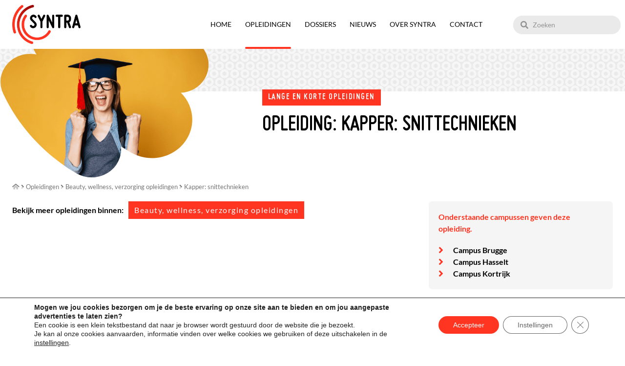

--- FILE ---
content_type: text/html; charset=UTF-8
request_url: https://www.syntra.be/opleiding/kapper-snittechnieken/
body_size: 207838
content:
<!doctype html>
<html lang="nl-NL">
<head>
	<meta charset="UTF-8">
	<meta name="viewport" content="width=device-width, initial-scale=1">
	<link rel="profile" href="https://gmpg.org/xfn/11">
	<title>Kapper: snittechnieken - SYNTRA Opleidingen - Voor wie het wil maken</title>
<link data-rocket-prefetch href="https://analytics.tiktok.com" rel="dns-prefetch">
<link data-rocket-prefetch href="https://www.googletagmanager.com" rel="dns-prefetch">
<link data-rocket-prefetch href="https://connect.facebook.net" rel="dns-prefetch">
<link data-rocket-prefetch href="https://snap.licdn.com" rel="dns-prefetch">
<link data-rocket-prefetch href="https://syntra-109ad.kxcdn.com" rel="dns-prefetch">
<link data-rocket-prefetch href="https://googleads.g.doubleclick.net" rel="dns-prefetch">
<link data-rocket-prefetch href="https://kit.fontawesome.com" rel="dns-prefetch">
<link crossorigin data-rocket-preload as="font" href="https://syntra-109ad.kxcdn.com/wp-content/uploads/elementor/google-fonts/fonts/lato-s6u8w4bmutphjxsaxc-q.woff2" rel="preload">
<link crossorigin data-rocket-preload as="font" href="https://syntra-109ad.kxcdn.com/wp-content/uploads/elementor/google-fonts/fonts/lato-s6uyw4bmutphjx4wxg.woff2" rel="preload">
<link crossorigin data-rocket-preload as="font" href="https://syntra-109ad.kxcdn.com/wp-content/uploads/elementor/google-fonts/fonts/lato-s6u9w4bmutphh6uvswipgq.woff2" rel="preload">
<link crossorigin data-rocket-preload as="font" href="https://ka-p.fontawesome.com/releases/v5.15.4/webfonts/pro-fa-regular-400-5.9.0.woff2" rel="preload">
<link crossorigin data-rocket-preload as="font" href="https://www.syntra.be/wp-content/uploads/2022/07/miso-bold.ttf" rel="preload">
<link crossorigin data-rocket-preload as="font" href="https://ka-p.fontawesome.com/releases/v5.15.4/webfonts/pro-fa-duotone-900-5.7.0.woff2" rel="preload"><link rel="preload" data-rocket-preload as="image" href="https://www.syntra.be/wp-content/uploads/2022/07/circelpatroon-Syntra-klein-1.png" fetchpriority="high">

            <script data-no-defer="1" data-ezscrex="false" data-cfasync="false" data-pagespeed-no-defer data-cookieconsent="ignore">
                var ctPublicFunctions = {"_ajax_nonce":"ec6f87df8c","_rest_nonce":"999a293e46","_ajax_url":"\/wp-admin\/admin-ajax.php","_rest_url":"https:\/\/www.syntra.be\/wp-json\/","data__cookies_type":"alternative","data__ajax_type":"rest","data__bot_detector_enabled":"0","data__frontend_data_log_enabled":1,"cookiePrefix":"","wprocket_detected":true,"host_url":"www.syntra.be","text__ee_click_to_select":"Klik om de hele gegevens te selecteren","text__ee_original_email":"De volledige tekst is","text__ee_got_it":"Duidelijk","text__ee_blocked":"Geblokkeerd","text__ee_cannot_connect":"Kan geen verbinding maken","text__ee_cannot_decode":"Kan e-mail niet decoderen. Onbekende reden","text__ee_email_decoder":"Cleantalk e-mail decoder","text__ee_wait_for_decoding":"De magie is onderweg!","text__ee_decoding_process":"Wacht een paar seconden terwijl we de contactgegevens decoderen."}
            </script>
        
            <script data-no-defer="1" data-ezscrex="false" data-cfasync="false" data-pagespeed-no-defer data-cookieconsent="ignore">
                var ctPublic = {"_ajax_nonce":"ec6f87df8c","settings__forms__check_internal":"0","settings__forms__check_external":"0","settings__forms__force_protection":"0","settings__forms__search_test":"0","settings__forms__wc_add_to_cart":"0","settings__data__bot_detector_enabled":"0","settings__sfw__anti_crawler":0,"blog_home":"https:\/\/www.syntra.be\/","pixel__setting":"3","pixel__enabled":true,"pixel__url":"https:\/\/moderate4-v4.cleantalk.org\/pixel\/cc03f07627439ab5ae521be9087fe973.gif","data__email_check_before_post":"1","data__email_check_exist_post":"0","data__cookies_type":"alternative","data__key_is_ok":true,"data__visible_fields_required":true,"wl_brandname":"Anti-Spam by CleanTalk","wl_brandname_short":"CleanTalk","ct_checkjs_key":"84fce0db523306f527ca005917055924c794f9abbbf12af99600d90748102bb4","emailEncoderPassKey":"6bc4c6d81047ae491c8b1bb78f6b191c","bot_detector_forms_excluded":"W10=","advancedCacheExists":true,"varnishCacheExists":false,"wc_ajax_add_to_cart":false}
            </script>
        
<!-- Google Tag Manager for WordPress by gtm4wp.com -->
<script data-cfasync="false" data-pagespeed-no-defer>
	var gtm4wp_datalayer_name = "dataLayer";
	var dataLayer = dataLayer || [];
</script>
<!-- End Google Tag Manager for WordPress by gtm4wp.com --><meta name="dc.title" content="Kapper: snittechnieken - SYNTRA Opleidingen - Voor wie het wil maken">
<meta name="dc.relation" content="https://www.syntra.be/opleiding/kapper-snittechnieken/">
<meta name="dc.source" content="https://www.syntra.be/">
<meta name="dc.language" content="nl_NL">
<meta name="robots" content="index, follow, max-snippet:-1, max-image-preview:large, max-video-preview:-1">
<link rel="canonical" href="https://www.syntra.be/opleiding/kapper-snittechnieken/">
<meta content="https://www.syntra.be/opleiding/kapper-snittechnieken/">
<meta content="SYNTRA Opleidingen - Voor wie het wil maken">
<meta content="nl_NL">
<meta content="article">
<meta content="https://www.facebook.com/profile.php?id=100064708154158">
<meta content="https://www.facebook.com/profile.php?id=100064708154158">
<meta content="Kapper: snittechnieken - SYNTRA Opleidingen - Voor wie het wil maken">
<meta content="https://syntra-109ad.kxcdn.com/wp-content/uploads/2022/06/Syntra-Favicon.png">
<meta content="https://syntra-109ad.kxcdn.com/wp-content/uploads/2022/06/Syntra-Favicon.png">
<meta content="512">
<meta content="512">
<meta name="twitter:card" content="summary">
<meta name="twitter:title" content="Kapper: snittechnieken - SYNTRA Opleidingen - Voor wie het wil maken">

<link rel="alternate" title="oEmbed (JSON)" type="application/json+oembed" href="https://www.syntra.be/wp-json/oembed/1.0/embed?url=https%3A%2F%2Fwww.syntra.be%2Fopleiding%2Fkapper-snittechnieken%2F" />
<link rel="alternate" title="oEmbed (XML)" type="text/xml+oembed" href="https://www.syntra.be/wp-json/oembed/1.0/embed?url=https%3A%2F%2Fwww.syntra.be%2Fopleiding%2Fkapper-snittechnieken%2F&#038;format=xml" />
<link data-minify="1" rel="stylesheet" type="text/css" href="https://syntra-109ad.kxcdn.com/wp-content/cache/min/1/ede7psg.css?ver=1768710693"><style id='wp-img-auto-sizes-contain-inline-css'>
img:is([sizes=auto i],[sizes^="auto," i]){contain-intrinsic-size:3000px 1500px}
/*# sourceURL=wp-img-auto-sizes-contain-inline-css */
</style>
<style id='wp-emoji-styles-inline-css'>

	img.wp-smiley, img.emoji {
		display: inline !important;
		border: none !important;
		box-shadow: none !important;
		height: 1em !important;
		width: 1em !important;
		margin: 0 0.07em !important;
		vertical-align: -0.1em !important;
		background: none !important;
		padding: 0 !important;
	}
/*# sourceURL=wp-emoji-styles-inline-css */
</style>
<link rel='stylesheet' id='wp-block-library-css' href='https://syntra-109ad.kxcdn.com/wp-includes/css/dist/block-library/style.min.css?ver=50820e16cb276bc73e1bda7b889acae4' media='all' />
<link data-minify="1" rel='stylesheet' id='jet-engine-frontend-css' href='https://syntra-109ad.kxcdn.com/wp-content/cache/min/1/wp-content/plugins/jet-engine/assets/css/frontend.css?ver=1768710693' media='all' />
<style id='wpseopress-local-business-style-inline-css'>
span.wp-block-wpseopress-local-business-field{margin-right:8px}

/*# sourceURL=https://www.syntra.be/wp-content/plugins/wp-seopress-pro/public/editor/blocks/local-business/style-index.css */
</style>
<style id='wpseopress-table-of-contents-style-inline-css'>
.wp-block-wpseopress-table-of-contents li.active>a{font-weight:bold}

/*# sourceURL=https://www.syntra.be/wp-content/plugins/wp-seopress-pro/public/editor/blocks/table-of-contents/style-index.css */
</style>
<style id='global-styles-inline-css'>
:root{--wp--preset--aspect-ratio--square: 1;--wp--preset--aspect-ratio--4-3: 4/3;--wp--preset--aspect-ratio--3-4: 3/4;--wp--preset--aspect-ratio--3-2: 3/2;--wp--preset--aspect-ratio--2-3: 2/3;--wp--preset--aspect-ratio--16-9: 16/9;--wp--preset--aspect-ratio--9-16: 9/16;--wp--preset--color--black: #000000;--wp--preset--color--cyan-bluish-gray: #abb8c3;--wp--preset--color--white: #ffffff;--wp--preset--color--pale-pink: #f78da7;--wp--preset--color--vivid-red: #cf2e2e;--wp--preset--color--luminous-vivid-orange: #ff6900;--wp--preset--color--luminous-vivid-amber: #fcb900;--wp--preset--color--light-green-cyan: #7bdcb5;--wp--preset--color--vivid-green-cyan: #00d084;--wp--preset--color--pale-cyan-blue: #8ed1fc;--wp--preset--color--vivid-cyan-blue: #0693e3;--wp--preset--color--vivid-purple: #9b51e0;--wp--preset--gradient--vivid-cyan-blue-to-vivid-purple: linear-gradient(135deg,rgb(6,147,227) 0%,rgb(155,81,224) 100%);--wp--preset--gradient--light-green-cyan-to-vivid-green-cyan: linear-gradient(135deg,rgb(122,220,180) 0%,rgb(0,208,130) 100%);--wp--preset--gradient--luminous-vivid-amber-to-luminous-vivid-orange: linear-gradient(135deg,rgb(252,185,0) 0%,rgb(255,105,0) 100%);--wp--preset--gradient--luminous-vivid-orange-to-vivid-red: linear-gradient(135deg,rgb(255,105,0) 0%,rgb(207,46,46) 100%);--wp--preset--gradient--very-light-gray-to-cyan-bluish-gray: linear-gradient(135deg,rgb(238,238,238) 0%,rgb(169,184,195) 100%);--wp--preset--gradient--cool-to-warm-spectrum: linear-gradient(135deg,rgb(74,234,220) 0%,rgb(151,120,209) 20%,rgb(207,42,186) 40%,rgb(238,44,130) 60%,rgb(251,105,98) 80%,rgb(254,248,76) 100%);--wp--preset--gradient--blush-light-purple: linear-gradient(135deg,rgb(255,206,236) 0%,rgb(152,150,240) 100%);--wp--preset--gradient--blush-bordeaux: linear-gradient(135deg,rgb(254,205,165) 0%,rgb(254,45,45) 50%,rgb(107,0,62) 100%);--wp--preset--gradient--luminous-dusk: linear-gradient(135deg,rgb(255,203,112) 0%,rgb(199,81,192) 50%,rgb(65,88,208) 100%);--wp--preset--gradient--pale-ocean: linear-gradient(135deg,rgb(255,245,203) 0%,rgb(182,227,212) 50%,rgb(51,167,181) 100%);--wp--preset--gradient--electric-grass: linear-gradient(135deg,rgb(202,248,128) 0%,rgb(113,206,126) 100%);--wp--preset--gradient--midnight: linear-gradient(135deg,rgb(2,3,129) 0%,rgb(40,116,252) 100%);--wp--preset--font-size--small: 13px;--wp--preset--font-size--medium: 20px;--wp--preset--font-size--large: 36px;--wp--preset--font-size--x-large: 42px;--wp--preset--spacing--20: 0.44rem;--wp--preset--spacing--30: 0.67rem;--wp--preset--spacing--40: 1rem;--wp--preset--spacing--50: 1.5rem;--wp--preset--spacing--60: 2.25rem;--wp--preset--spacing--70: 3.38rem;--wp--preset--spacing--80: 5.06rem;--wp--preset--shadow--natural: 6px 6px 9px rgba(0, 0, 0, 0.2);--wp--preset--shadow--deep: 12px 12px 50px rgba(0, 0, 0, 0.4);--wp--preset--shadow--sharp: 6px 6px 0px rgba(0, 0, 0, 0.2);--wp--preset--shadow--outlined: 6px 6px 0px -3px rgb(255, 255, 255), 6px 6px rgb(0, 0, 0);--wp--preset--shadow--crisp: 6px 6px 0px rgb(0, 0, 0);}:root { --wp--style--global--content-size: 800px;--wp--style--global--wide-size: 1200px; }:where(body) { margin: 0; }.wp-site-blocks > .alignleft { float: left; margin-right: 2em; }.wp-site-blocks > .alignright { float: right; margin-left: 2em; }.wp-site-blocks > .aligncenter { justify-content: center; margin-left: auto; margin-right: auto; }:where(.wp-site-blocks) > * { margin-block-start: 24px; margin-block-end: 0; }:where(.wp-site-blocks) > :first-child { margin-block-start: 0; }:where(.wp-site-blocks) > :last-child { margin-block-end: 0; }:root { --wp--style--block-gap: 24px; }:root :where(.is-layout-flow) > :first-child{margin-block-start: 0;}:root :where(.is-layout-flow) > :last-child{margin-block-end: 0;}:root :where(.is-layout-flow) > *{margin-block-start: 24px;margin-block-end: 0;}:root :where(.is-layout-constrained) > :first-child{margin-block-start: 0;}:root :where(.is-layout-constrained) > :last-child{margin-block-end: 0;}:root :where(.is-layout-constrained) > *{margin-block-start: 24px;margin-block-end: 0;}:root :where(.is-layout-flex){gap: 24px;}:root :where(.is-layout-grid){gap: 24px;}.is-layout-flow > .alignleft{float: left;margin-inline-start: 0;margin-inline-end: 2em;}.is-layout-flow > .alignright{float: right;margin-inline-start: 2em;margin-inline-end: 0;}.is-layout-flow > .aligncenter{margin-left: auto !important;margin-right: auto !important;}.is-layout-constrained > .alignleft{float: left;margin-inline-start: 0;margin-inline-end: 2em;}.is-layout-constrained > .alignright{float: right;margin-inline-start: 2em;margin-inline-end: 0;}.is-layout-constrained > .aligncenter{margin-left: auto !important;margin-right: auto !important;}.is-layout-constrained > :where(:not(.alignleft):not(.alignright):not(.alignfull)){max-width: var(--wp--style--global--content-size);margin-left: auto !important;margin-right: auto !important;}.is-layout-constrained > .alignwide{max-width: var(--wp--style--global--wide-size);}body .is-layout-flex{display: flex;}.is-layout-flex{flex-wrap: wrap;align-items: center;}.is-layout-flex > :is(*, div){margin: 0;}body .is-layout-grid{display: grid;}.is-layout-grid > :is(*, div){margin: 0;}body{padding-top: 0px;padding-right: 0px;padding-bottom: 0px;padding-left: 0px;}a:where(:not(.wp-element-button)){text-decoration: underline;}:root :where(.wp-element-button, .wp-block-button__link){background-color: #32373c;border-width: 0;color: #fff;font-family: inherit;font-size: inherit;font-style: inherit;font-weight: inherit;letter-spacing: inherit;line-height: inherit;padding-top: calc(0.667em + 2px);padding-right: calc(1.333em + 2px);padding-bottom: calc(0.667em + 2px);padding-left: calc(1.333em + 2px);text-decoration: none;text-transform: inherit;}.has-black-color{color: var(--wp--preset--color--black) !important;}.has-cyan-bluish-gray-color{color: var(--wp--preset--color--cyan-bluish-gray) !important;}.has-white-color{color: var(--wp--preset--color--white) !important;}.has-pale-pink-color{color: var(--wp--preset--color--pale-pink) !important;}.has-vivid-red-color{color: var(--wp--preset--color--vivid-red) !important;}.has-luminous-vivid-orange-color{color: var(--wp--preset--color--luminous-vivid-orange) !important;}.has-luminous-vivid-amber-color{color: var(--wp--preset--color--luminous-vivid-amber) !important;}.has-light-green-cyan-color{color: var(--wp--preset--color--light-green-cyan) !important;}.has-vivid-green-cyan-color{color: var(--wp--preset--color--vivid-green-cyan) !important;}.has-pale-cyan-blue-color{color: var(--wp--preset--color--pale-cyan-blue) !important;}.has-vivid-cyan-blue-color{color: var(--wp--preset--color--vivid-cyan-blue) !important;}.has-vivid-purple-color{color: var(--wp--preset--color--vivid-purple) !important;}.has-black-background-color{background-color: var(--wp--preset--color--black) !important;}.has-cyan-bluish-gray-background-color{background-color: var(--wp--preset--color--cyan-bluish-gray) !important;}.has-white-background-color{background-color: var(--wp--preset--color--white) !important;}.has-pale-pink-background-color{background-color: var(--wp--preset--color--pale-pink) !important;}.has-vivid-red-background-color{background-color: var(--wp--preset--color--vivid-red) !important;}.has-luminous-vivid-orange-background-color{background-color: var(--wp--preset--color--luminous-vivid-orange) !important;}.has-luminous-vivid-amber-background-color{background-color: var(--wp--preset--color--luminous-vivid-amber) !important;}.has-light-green-cyan-background-color{background-color: var(--wp--preset--color--light-green-cyan) !important;}.has-vivid-green-cyan-background-color{background-color: var(--wp--preset--color--vivid-green-cyan) !important;}.has-pale-cyan-blue-background-color{background-color: var(--wp--preset--color--pale-cyan-blue) !important;}.has-vivid-cyan-blue-background-color{background-color: var(--wp--preset--color--vivid-cyan-blue) !important;}.has-vivid-purple-background-color{background-color: var(--wp--preset--color--vivid-purple) !important;}.has-black-border-color{border-color: var(--wp--preset--color--black) !important;}.has-cyan-bluish-gray-border-color{border-color: var(--wp--preset--color--cyan-bluish-gray) !important;}.has-white-border-color{border-color: var(--wp--preset--color--white) !important;}.has-pale-pink-border-color{border-color: var(--wp--preset--color--pale-pink) !important;}.has-vivid-red-border-color{border-color: var(--wp--preset--color--vivid-red) !important;}.has-luminous-vivid-orange-border-color{border-color: var(--wp--preset--color--luminous-vivid-orange) !important;}.has-luminous-vivid-amber-border-color{border-color: var(--wp--preset--color--luminous-vivid-amber) !important;}.has-light-green-cyan-border-color{border-color: var(--wp--preset--color--light-green-cyan) !important;}.has-vivid-green-cyan-border-color{border-color: var(--wp--preset--color--vivid-green-cyan) !important;}.has-pale-cyan-blue-border-color{border-color: var(--wp--preset--color--pale-cyan-blue) !important;}.has-vivid-cyan-blue-border-color{border-color: var(--wp--preset--color--vivid-cyan-blue) !important;}.has-vivid-purple-border-color{border-color: var(--wp--preset--color--vivid-purple) !important;}.has-vivid-cyan-blue-to-vivid-purple-gradient-background{background: var(--wp--preset--gradient--vivid-cyan-blue-to-vivid-purple) !important;}.has-light-green-cyan-to-vivid-green-cyan-gradient-background{background: var(--wp--preset--gradient--light-green-cyan-to-vivid-green-cyan) !important;}.has-luminous-vivid-amber-to-luminous-vivid-orange-gradient-background{background: var(--wp--preset--gradient--luminous-vivid-amber-to-luminous-vivid-orange) !important;}.has-luminous-vivid-orange-to-vivid-red-gradient-background{background: var(--wp--preset--gradient--luminous-vivid-orange-to-vivid-red) !important;}.has-very-light-gray-to-cyan-bluish-gray-gradient-background{background: var(--wp--preset--gradient--very-light-gray-to-cyan-bluish-gray) !important;}.has-cool-to-warm-spectrum-gradient-background{background: var(--wp--preset--gradient--cool-to-warm-spectrum) !important;}.has-blush-light-purple-gradient-background{background: var(--wp--preset--gradient--blush-light-purple) !important;}.has-blush-bordeaux-gradient-background{background: var(--wp--preset--gradient--blush-bordeaux) !important;}.has-luminous-dusk-gradient-background{background: var(--wp--preset--gradient--luminous-dusk) !important;}.has-pale-ocean-gradient-background{background: var(--wp--preset--gradient--pale-ocean) !important;}.has-electric-grass-gradient-background{background: var(--wp--preset--gradient--electric-grass) !important;}.has-midnight-gradient-background{background: var(--wp--preset--gradient--midnight) !important;}.has-small-font-size{font-size: var(--wp--preset--font-size--small) !important;}.has-medium-font-size{font-size: var(--wp--preset--font-size--medium) !important;}.has-large-font-size{font-size: var(--wp--preset--font-size--large) !important;}.has-x-large-font-size{font-size: var(--wp--preset--font-size--x-large) !important;}
:root :where(.wp-block-pullquote){font-size: 1.5em;line-height: 1.6;}
/*# sourceURL=global-styles-inline-css */
</style>
<link rel='stylesheet' id='cleantalk-public-css-css' href='https://syntra-109ad.kxcdn.com/wp-content/plugins/cleantalk-spam-protect/css/cleantalk-public.min.css?ver=6.70.1_1766141309' media='all' />
<link rel='stylesheet' id='cleantalk-email-decoder-css-css' href='https://syntra-109ad.kxcdn.com/wp-content/plugins/cleantalk-spam-protect/css/cleantalk-email-decoder.min.css?ver=6.70.1_1766141309' media='all' />
<link data-minify="1" rel='stylesheet' id='hello-elementor-theme-style-css' href='https://syntra-109ad.kxcdn.com/wp-content/cache/min/1/wp-content/themes/hello-elementor/assets/css/theme.css?ver=1768710693' media='all' />
<link rel='stylesheet' id='hello-elementor-child-style-css' href='https://syntra-109ad.kxcdn.com/wp-content/themes/hello-theme-child-master/style.css?ver=1.0.0' media='all' />
<link data-minify="1" rel='stylesheet' id='hello-elementor-css' href='https://syntra-109ad.kxcdn.com/wp-content/cache/min/1/wp-content/themes/hello-elementor/assets/css/reset.css?ver=1768710693' media='all' />
<link rel='stylesheet' id='elementor-frontend-css' href='https://syntra-109ad.kxcdn.com/wp-content/plugins/elementor/assets/css/frontend.min.css?ver=3.34.1' media='all' />
<style id='elementor-frontend-inline-css'>
@-webkit-keyframes ha_fadeIn{0%{opacity:0}to{opacity:1}}@keyframes ha_fadeIn{0%{opacity:0}to{opacity:1}}@-webkit-keyframes ha_zoomIn{0%{opacity:0;-webkit-transform:scale3d(.3,.3,.3);transform:scale3d(.3,.3,.3)}50%{opacity:1}}@keyframes ha_zoomIn{0%{opacity:0;-webkit-transform:scale3d(.3,.3,.3);transform:scale3d(.3,.3,.3)}50%{opacity:1}}@-webkit-keyframes ha_rollIn{0%{opacity:0;-webkit-transform:translate3d(-100%,0,0) rotate3d(0,0,1,-120deg);transform:translate3d(-100%,0,0) rotate3d(0,0,1,-120deg)}to{opacity:1}}@keyframes ha_rollIn{0%{opacity:0;-webkit-transform:translate3d(-100%,0,0) rotate3d(0,0,1,-120deg);transform:translate3d(-100%,0,0) rotate3d(0,0,1,-120deg)}to{opacity:1}}@-webkit-keyframes ha_bounce{0%,20%,53%,to{-webkit-animation-timing-function:cubic-bezier(.215,.61,.355,1);animation-timing-function:cubic-bezier(.215,.61,.355,1)}40%,43%{-webkit-transform:translate3d(0,-30px,0) scaleY(1.1);transform:translate3d(0,-30px,0) scaleY(1.1);-webkit-animation-timing-function:cubic-bezier(.755,.05,.855,.06);animation-timing-function:cubic-bezier(.755,.05,.855,.06)}70%{-webkit-transform:translate3d(0,-15px,0) scaleY(1.05);transform:translate3d(0,-15px,0) scaleY(1.05);-webkit-animation-timing-function:cubic-bezier(.755,.05,.855,.06);animation-timing-function:cubic-bezier(.755,.05,.855,.06)}80%{-webkit-transition-timing-function:cubic-bezier(.215,.61,.355,1);transition-timing-function:cubic-bezier(.215,.61,.355,1);-webkit-transform:translate3d(0,0,0) scaleY(.95);transform:translate3d(0,0,0) scaleY(.95)}90%{-webkit-transform:translate3d(0,-4px,0) scaleY(1.02);transform:translate3d(0,-4px,0) scaleY(1.02)}}@keyframes ha_bounce{0%,20%,53%,to{-webkit-animation-timing-function:cubic-bezier(.215,.61,.355,1);animation-timing-function:cubic-bezier(.215,.61,.355,1)}40%,43%{-webkit-transform:translate3d(0,-30px,0) scaleY(1.1);transform:translate3d(0,-30px,0) scaleY(1.1);-webkit-animation-timing-function:cubic-bezier(.755,.05,.855,.06);animation-timing-function:cubic-bezier(.755,.05,.855,.06)}70%{-webkit-transform:translate3d(0,-15px,0) scaleY(1.05);transform:translate3d(0,-15px,0) scaleY(1.05);-webkit-animation-timing-function:cubic-bezier(.755,.05,.855,.06);animation-timing-function:cubic-bezier(.755,.05,.855,.06)}80%{-webkit-transition-timing-function:cubic-bezier(.215,.61,.355,1);transition-timing-function:cubic-bezier(.215,.61,.355,1);-webkit-transform:translate3d(0,0,0) scaleY(.95);transform:translate3d(0,0,0) scaleY(.95)}90%{-webkit-transform:translate3d(0,-4px,0) scaleY(1.02);transform:translate3d(0,-4px,0) scaleY(1.02)}}@-webkit-keyframes ha_bounceIn{0%,20%,40%,60%,80%,to{-webkit-animation-timing-function:cubic-bezier(.215,.61,.355,1);animation-timing-function:cubic-bezier(.215,.61,.355,1)}0%{opacity:0;-webkit-transform:scale3d(.3,.3,.3);transform:scale3d(.3,.3,.3)}20%{-webkit-transform:scale3d(1.1,1.1,1.1);transform:scale3d(1.1,1.1,1.1)}40%{-webkit-transform:scale3d(.9,.9,.9);transform:scale3d(.9,.9,.9)}60%{opacity:1;-webkit-transform:scale3d(1.03,1.03,1.03);transform:scale3d(1.03,1.03,1.03)}80%{-webkit-transform:scale3d(.97,.97,.97);transform:scale3d(.97,.97,.97)}to{opacity:1}}@keyframes ha_bounceIn{0%,20%,40%,60%,80%,to{-webkit-animation-timing-function:cubic-bezier(.215,.61,.355,1);animation-timing-function:cubic-bezier(.215,.61,.355,1)}0%{opacity:0;-webkit-transform:scale3d(.3,.3,.3);transform:scale3d(.3,.3,.3)}20%{-webkit-transform:scale3d(1.1,1.1,1.1);transform:scale3d(1.1,1.1,1.1)}40%{-webkit-transform:scale3d(.9,.9,.9);transform:scale3d(.9,.9,.9)}60%{opacity:1;-webkit-transform:scale3d(1.03,1.03,1.03);transform:scale3d(1.03,1.03,1.03)}80%{-webkit-transform:scale3d(.97,.97,.97);transform:scale3d(.97,.97,.97)}to{opacity:1}}@-webkit-keyframes ha_flipInX{0%{opacity:0;-webkit-transform:perspective(400px) rotate3d(1,0,0,90deg);transform:perspective(400px) rotate3d(1,0,0,90deg);-webkit-animation-timing-function:ease-in;animation-timing-function:ease-in}40%{-webkit-transform:perspective(400px) rotate3d(1,0,0,-20deg);transform:perspective(400px) rotate3d(1,0,0,-20deg);-webkit-animation-timing-function:ease-in;animation-timing-function:ease-in}60%{opacity:1;-webkit-transform:perspective(400px) rotate3d(1,0,0,10deg);transform:perspective(400px) rotate3d(1,0,0,10deg)}80%{-webkit-transform:perspective(400px) rotate3d(1,0,0,-5deg);transform:perspective(400px) rotate3d(1,0,0,-5deg)}}@keyframes ha_flipInX{0%{opacity:0;-webkit-transform:perspective(400px) rotate3d(1,0,0,90deg);transform:perspective(400px) rotate3d(1,0,0,90deg);-webkit-animation-timing-function:ease-in;animation-timing-function:ease-in}40%{-webkit-transform:perspective(400px) rotate3d(1,0,0,-20deg);transform:perspective(400px) rotate3d(1,0,0,-20deg);-webkit-animation-timing-function:ease-in;animation-timing-function:ease-in}60%{opacity:1;-webkit-transform:perspective(400px) rotate3d(1,0,0,10deg);transform:perspective(400px) rotate3d(1,0,0,10deg)}80%{-webkit-transform:perspective(400px) rotate3d(1,0,0,-5deg);transform:perspective(400px) rotate3d(1,0,0,-5deg)}}@-webkit-keyframes ha_flipInY{0%{opacity:0;-webkit-transform:perspective(400px) rotate3d(0,1,0,90deg);transform:perspective(400px) rotate3d(0,1,0,90deg);-webkit-animation-timing-function:ease-in;animation-timing-function:ease-in}40%{-webkit-transform:perspective(400px) rotate3d(0,1,0,-20deg);transform:perspective(400px) rotate3d(0,1,0,-20deg);-webkit-animation-timing-function:ease-in;animation-timing-function:ease-in}60%{opacity:1;-webkit-transform:perspective(400px) rotate3d(0,1,0,10deg);transform:perspective(400px) rotate3d(0,1,0,10deg)}80%{-webkit-transform:perspective(400px) rotate3d(0,1,0,-5deg);transform:perspective(400px) rotate3d(0,1,0,-5deg)}}@keyframes ha_flipInY{0%{opacity:0;-webkit-transform:perspective(400px) rotate3d(0,1,0,90deg);transform:perspective(400px) rotate3d(0,1,0,90deg);-webkit-animation-timing-function:ease-in;animation-timing-function:ease-in}40%{-webkit-transform:perspective(400px) rotate3d(0,1,0,-20deg);transform:perspective(400px) rotate3d(0,1,0,-20deg);-webkit-animation-timing-function:ease-in;animation-timing-function:ease-in}60%{opacity:1;-webkit-transform:perspective(400px) rotate3d(0,1,0,10deg);transform:perspective(400px) rotate3d(0,1,0,10deg)}80%{-webkit-transform:perspective(400px) rotate3d(0,1,0,-5deg);transform:perspective(400px) rotate3d(0,1,0,-5deg)}}@-webkit-keyframes ha_swing{20%{-webkit-transform:rotate3d(0,0,1,15deg);transform:rotate3d(0,0,1,15deg)}40%{-webkit-transform:rotate3d(0,0,1,-10deg);transform:rotate3d(0,0,1,-10deg)}60%{-webkit-transform:rotate3d(0,0,1,5deg);transform:rotate3d(0,0,1,5deg)}80%{-webkit-transform:rotate3d(0,0,1,-5deg);transform:rotate3d(0,0,1,-5deg)}}@keyframes ha_swing{20%{-webkit-transform:rotate3d(0,0,1,15deg);transform:rotate3d(0,0,1,15deg)}40%{-webkit-transform:rotate3d(0,0,1,-10deg);transform:rotate3d(0,0,1,-10deg)}60%{-webkit-transform:rotate3d(0,0,1,5deg);transform:rotate3d(0,0,1,5deg)}80%{-webkit-transform:rotate3d(0,0,1,-5deg);transform:rotate3d(0,0,1,-5deg)}}@-webkit-keyframes ha_slideInDown{0%{visibility:visible;-webkit-transform:translate3d(0,-100%,0);transform:translate3d(0,-100%,0)}}@keyframes ha_slideInDown{0%{visibility:visible;-webkit-transform:translate3d(0,-100%,0);transform:translate3d(0,-100%,0)}}@-webkit-keyframes ha_slideInUp{0%{visibility:visible;-webkit-transform:translate3d(0,100%,0);transform:translate3d(0,100%,0)}}@keyframes ha_slideInUp{0%{visibility:visible;-webkit-transform:translate3d(0,100%,0);transform:translate3d(0,100%,0)}}@-webkit-keyframes ha_slideInLeft{0%{visibility:visible;-webkit-transform:translate3d(-100%,0,0);transform:translate3d(-100%,0,0)}}@keyframes ha_slideInLeft{0%{visibility:visible;-webkit-transform:translate3d(-100%,0,0);transform:translate3d(-100%,0,0)}}@-webkit-keyframes ha_slideInRight{0%{visibility:visible;-webkit-transform:translate3d(100%,0,0);transform:translate3d(100%,0,0)}}@keyframes ha_slideInRight{0%{visibility:visible;-webkit-transform:translate3d(100%,0,0);transform:translate3d(100%,0,0)}}.ha_fadeIn{-webkit-animation-name:ha_fadeIn;animation-name:ha_fadeIn}.ha_zoomIn{-webkit-animation-name:ha_zoomIn;animation-name:ha_zoomIn}.ha_rollIn{-webkit-animation-name:ha_rollIn;animation-name:ha_rollIn}.ha_bounce{-webkit-transform-origin:center bottom;-ms-transform-origin:center bottom;transform-origin:center bottom;-webkit-animation-name:ha_bounce;animation-name:ha_bounce}.ha_bounceIn{-webkit-animation-name:ha_bounceIn;animation-name:ha_bounceIn;-webkit-animation-duration:.75s;-webkit-animation-duration:calc(var(--animate-duration)*.75);animation-duration:.75s;animation-duration:calc(var(--animate-duration)*.75)}.ha_flipInX,.ha_flipInY{-webkit-animation-name:ha_flipInX;animation-name:ha_flipInX;-webkit-backface-visibility:visible!important;backface-visibility:visible!important}.ha_flipInY{-webkit-animation-name:ha_flipInY;animation-name:ha_flipInY}.ha_swing{-webkit-transform-origin:top center;-ms-transform-origin:top center;transform-origin:top center;-webkit-animation-name:ha_swing;animation-name:ha_swing}.ha_slideInDown{-webkit-animation-name:ha_slideInDown;animation-name:ha_slideInDown}.ha_slideInUp{-webkit-animation-name:ha_slideInUp;animation-name:ha_slideInUp}.ha_slideInLeft{-webkit-animation-name:ha_slideInLeft;animation-name:ha_slideInLeft}.ha_slideInRight{-webkit-animation-name:ha_slideInRight;animation-name:ha_slideInRight}.ha-css-transform-yes{-webkit-transition-duration:var(--ha-tfx-transition-duration, .2s);transition-duration:var(--ha-tfx-transition-duration, .2s);-webkit-transition-property:-webkit-transform;transition-property:transform;transition-property:transform,-webkit-transform;-webkit-transform:translate(var(--ha-tfx-translate-x, 0),var(--ha-tfx-translate-y, 0)) scale(var(--ha-tfx-scale-x, 1),var(--ha-tfx-scale-y, 1)) skew(var(--ha-tfx-skew-x, 0),var(--ha-tfx-skew-y, 0)) rotateX(var(--ha-tfx-rotate-x, 0)) rotateY(var(--ha-tfx-rotate-y, 0)) rotateZ(var(--ha-tfx-rotate-z, 0));transform:translate(var(--ha-tfx-translate-x, 0),var(--ha-tfx-translate-y, 0)) scale(var(--ha-tfx-scale-x, 1),var(--ha-tfx-scale-y, 1)) skew(var(--ha-tfx-skew-x, 0),var(--ha-tfx-skew-y, 0)) rotateX(var(--ha-tfx-rotate-x, 0)) rotateY(var(--ha-tfx-rotate-y, 0)) rotateZ(var(--ha-tfx-rotate-z, 0))}.ha-css-transform-yes:hover{-webkit-transform:translate(var(--ha-tfx-translate-x-hover, var(--ha-tfx-translate-x, 0)),var(--ha-tfx-translate-y-hover, var(--ha-tfx-translate-y, 0))) scale(var(--ha-tfx-scale-x-hover, var(--ha-tfx-scale-x, 1)),var(--ha-tfx-scale-y-hover, var(--ha-tfx-scale-y, 1))) skew(var(--ha-tfx-skew-x-hover, var(--ha-tfx-skew-x, 0)),var(--ha-tfx-skew-y-hover, var(--ha-tfx-skew-y, 0))) rotateX(var(--ha-tfx-rotate-x-hover, var(--ha-tfx-rotate-x, 0))) rotateY(var(--ha-tfx-rotate-y-hover, var(--ha-tfx-rotate-y, 0))) rotateZ(var(--ha-tfx-rotate-z-hover, var(--ha-tfx-rotate-z, 0)));transform:translate(var(--ha-tfx-translate-x-hover, var(--ha-tfx-translate-x, 0)),var(--ha-tfx-translate-y-hover, var(--ha-tfx-translate-y, 0))) scale(var(--ha-tfx-scale-x-hover, var(--ha-tfx-scale-x, 1)),var(--ha-tfx-scale-y-hover, var(--ha-tfx-scale-y, 1))) skew(var(--ha-tfx-skew-x-hover, var(--ha-tfx-skew-x, 0)),var(--ha-tfx-skew-y-hover, var(--ha-tfx-skew-y, 0))) rotateX(var(--ha-tfx-rotate-x-hover, var(--ha-tfx-rotate-x, 0))) rotateY(var(--ha-tfx-rotate-y-hover, var(--ha-tfx-rotate-y, 0))) rotateZ(var(--ha-tfx-rotate-z-hover, var(--ha-tfx-rotate-z, 0)))}.happy-addon>.elementor-widget-container{word-wrap:break-word;overflow-wrap:break-word}.happy-addon>.elementor-widget-container,.happy-addon>.elementor-widget-container *{-webkit-box-sizing:border-box;box-sizing:border-box}.happy-addon:not(:has(.elementor-widget-container)),.happy-addon:not(:has(.elementor-widget-container)) *{-webkit-box-sizing:border-box;box-sizing:border-box;word-wrap:break-word;overflow-wrap:break-word}.happy-addon p:empty{display:none}.happy-addon .elementor-inline-editing{min-height:auto!important}.happy-addon-pro img{max-width:100%;height:auto;-o-object-fit:cover;object-fit:cover}.ha-screen-reader-text{position:absolute;overflow:hidden;clip:rect(1px,1px,1px,1px);margin:-1px;padding:0;width:1px;height:1px;border:0;word-wrap:normal!important;-webkit-clip-path:inset(50%);clip-path:inset(50%)}.ha-has-bg-overlay>.elementor-widget-container{position:relative;z-index:1}.ha-has-bg-overlay>.elementor-widget-container:before{position:absolute;top:0;left:0;z-index:-1;width:100%;height:100%;content:""}.ha-has-bg-overlay:not(:has(.elementor-widget-container)){position:relative;z-index:1}.ha-has-bg-overlay:not(:has(.elementor-widget-container)):before{position:absolute;top:0;left:0;z-index:-1;width:100%;height:100%;content:""}.ha-popup--is-enabled .ha-js-popup,.ha-popup--is-enabled .ha-js-popup img{cursor:-webkit-zoom-in!important;cursor:zoom-in!important}.mfp-wrap .mfp-arrow,.mfp-wrap .mfp-close{background-color:transparent}.mfp-wrap .mfp-arrow:focus,.mfp-wrap .mfp-close:focus{outline-width:thin}.ha-advanced-tooltip-enable{position:relative;cursor:pointer;--ha-tooltip-arrow-color:black;--ha-tooltip-arrow-distance:0}.ha-advanced-tooltip-enable .ha-advanced-tooltip-content{position:absolute;z-index:999;display:none;padding:5px 0;width:120px;height:auto;border-radius:6px;background-color:#000;color:#fff;text-align:center;opacity:0}.ha-advanced-tooltip-enable .ha-advanced-tooltip-content::after{position:absolute;border-width:5px;border-style:solid;content:""}.ha-advanced-tooltip-enable .ha-advanced-tooltip-content.no-arrow::after{visibility:hidden}.ha-advanced-tooltip-enable .ha-advanced-tooltip-content.show{display:inline-block;opacity:1}.ha-advanced-tooltip-enable.ha-advanced-tooltip-top .ha-advanced-tooltip-content,body[data-elementor-device-mode=tablet] .ha-advanced-tooltip-enable.ha-advanced-tooltip-tablet-top .ha-advanced-tooltip-content{top:unset;right:0;bottom:calc(101% + var(--ha-tooltip-arrow-distance));left:0;margin:0 auto}.ha-advanced-tooltip-enable.ha-advanced-tooltip-top .ha-advanced-tooltip-content::after,body[data-elementor-device-mode=tablet] .ha-advanced-tooltip-enable.ha-advanced-tooltip-tablet-top .ha-advanced-tooltip-content::after{top:100%;right:unset;bottom:unset;left:50%;border-color:var(--ha-tooltip-arrow-color) transparent transparent transparent;-webkit-transform:translateX(-50%);-ms-transform:translateX(-50%);transform:translateX(-50%)}.ha-advanced-tooltip-enable.ha-advanced-tooltip-bottom .ha-advanced-tooltip-content,body[data-elementor-device-mode=tablet] .ha-advanced-tooltip-enable.ha-advanced-tooltip-tablet-bottom .ha-advanced-tooltip-content{top:calc(101% + var(--ha-tooltip-arrow-distance));right:0;bottom:unset;left:0;margin:0 auto}.ha-advanced-tooltip-enable.ha-advanced-tooltip-bottom .ha-advanced-tooltip-content::after,body[data-elementor-device-mode=tablet] .ha-advanced-tooltip-enable.ha-advanced-tooltip-tablet-bottom .ha-advanced-tooltip-content::after{top:unset;right:unset;bottom:100%;left:50%;border-color:transparent transparent var(--ha-tooltip-arrow-color) transparent;-webkit-transform:translateX(-50%);-ms-transform:translateX(-50%);transform:translateX(-50%)}.ha-advanced-tooltip-enable.ha-advanced-tooltip-left .ha-advanced-tooltip-content,body[data-elementor-device-mode=tablet] .ha-advanced-tooltip-enable.ha-advanced-tooltip-tablet-left .ha-advanced-tooltip-content{top:50%;right:calc(101% + var(--ha-tooltip-arrow-distance));bottom:unset;left:unset;-webkit-transform:translateY(-50%);-ms-transform:translateY(-50%);transform:translateY(-50%)}.ha-advanced-tooltip-enable.ha-advanced-tooltip-left .ha-advanced-tooltip-content::after,body[data-elementor-device-mode=tablet] .ha-advanced-tooltip-enable.ha-advanced-tooltip-tablet-left .ha-advanced-tooltip-content::after{top:50%;right:unset;bottom:unset;left:100%;border-color:transparent transparent transparent var(--ha-tooltip-arrow-color);-webkit-transform:translateY(-50%);-ms-transform:translateY(-50%);transform:translateY(-50%)}.ha-advanced-tooltip-enable.ha-advanced-tooltip-right .ha-advanced-tooltip-content,body[data-elementor-device-mode=tablet] .ha-advanced-tooltip-enable.ha-advanced-tooltip-tablet-right .ha-advanced-tooltip-content{top:50%;right:unset;bottom:unset;left:calc(101% + var(--ha-tooltip-arrow-distance));-webkit-transform:translateY(-50%);-ms-transform:translateY(-50%);transform:translateY(-50%)}.ha-advanced-tooltip-enable.ha-advanced-tooltip-right .ha-advanced-tooltip-content::after,body[data-elementor-device-mode=tablet] .ha-advanced-tooltip-enable.ha-advanced-tooltip-tablet-right .ha-advanced-tooltip-content::after{top:50%;right:100%;bottom:unset;left:unset;border-color:transparent var(--ha-tooltip-arrow-color) transparent transparent;-webkit-transform:translateY(-50%);-ms-transform:translateY(-50%);transform:translateY(-50%)}body[data-elementor-device-mode=mobile] .ha-advanced-tooltip-enable.ha-advanced-tooltip-mobile-top .ha-advanced-tooltip-content{top:unset;right:0;bottom:calc(101% + var(--ha-tooltip-arrow-distance));left:0;margin:0 auto}body[data-elementor-device-mode=mobile] .ha-advanced-tooltip-enable.ha-advanced-tooltip-mobile-top .ha-advanced-tooltip-content::after{top:100%;right:unset;bottom:unset;left:50%;border-color:var(--ha-tooltip-arrow-color) transparent transparent transparent;-webkit-transform:translateX(-50%);-ms-transform:translateX(-50%);transform:translateX(-50%)}body[data-elementor-device-mode=mobile] .ha-advanced-tooltip-enable.ha-advanced-tooltip-mobile-bottom .ha-advanced-tooltip-content{top:calc(101% + var(--ha-tooltip-arrow-distance));right:0;bottom:unset;left:0;margin:0 auto}body[data-elementor-device-mode=mobile] .ha-advanced-tooltip-enable.ha-advanced-tooltip-mobile-bottom .ha-advanced-tooltip-content::after{top:unset;right:unset;bottom:100%;left:50%;border-color:transparent transparent var(--ha-tooltip-arrow-color) transparent;-webkit-transform:translateX(-50%);-ms-transform:translateX(-50%);transform:translateX(-50%)}body[data-elementor-device-mode=mobile] .ha-advanced-tooltip-enable.ha-advanced-tooltip-mobile-left .ha-advanced-tooltip-content{top:50%;right:calc(101% + var(--ha-tooltip-arrow-distance));bottom:unset;left:unset;-webkit-transform:translateY(-50%);-ms-transform:translateY(-50%);transform:translateY(-50%)}body[data-elementor-device-mode=mobile] .ha-advanced-tooltip-enable.ha-advanced-tooltip-mobile-left .ha-advanced-tooltip-content::after{top:50%;right:unset;bottom:unset;left:100%;border-color:transparent transparent transparent var(--ha-tooltip-arrow-color);-webkit-transform:translateY(-50%);-ms-transform:translateY(-50%);transform:translateY(-50%)}body[data-elementor-device-mode=mobile] .ha-advanced-tooltip-enable.ha-advanced-tooltip-mobile-right .ha-advanced-tooltip-content{top:50%;right:unset;bottom:unset;left:calc(101% + var(--ha-tooltip-arrow-distance));-webkit-transform:translateY(-50%);-ms-transform:translateY(-50%);transform:translateY(-50%)}body[data-elementor-device-mode=mobile] .ha-advanced-tooltip-enable.ha-advanced-tooltip-mobile-right .ha-advanced-tooltip-content::after{top:50%;right:100%;bottom:unset;left:unset;border-color:transparent var(--ha-tooltip-arrow-color) transparent transparent;-webkit-transform:translateY(-50%);-ms-transform:translateY(-50%);transform:translateY(-50%)}body.elementor-editor-active .happy-addon.ha-gravityforms .gform_wrapper{display:block!important}.ha-scroll-to-top-wrap.ha-scroll-to-top-hide{display:none}.ha-scroll-to-top-wrap.edit-mode,.ha-scroll-to-top-wrap.single-page-off{display:none!important}.ha-scroll-to-top-button{position:fixed;right:15px;bottom:15px;z-index:9999;display:-webkit-box;display:-webkit-flex;display:-ms-flexbox;display:flex;-webkit-box-align:center;-webkit-align-items:center;align-items:center;-ms-flex-align:center;-webkit-box-pack:center;-ms-flex-pack:center;-webkit-justify-content:center;justify-content:center;width:50px;height:50px;border-radius:50px;background-color:#5636d1;color:#fff;text-align:center;opacity:1;cursor:pointer;-webkit-transition:all .3s;transition:all .3s}.ha-scroll-to-top-button i{color:#fff;font-size:16px}.ha-scroll-to-top-button:hover{background-color:#e2498a}
.elementor-151 .elementor-element.elementor-element-07de1d4 .jet-listing-dynamic-terms__link{background-color:#FF3521;}
/*# sourceURL=elementor-frontend-inline-css */
</style>
<link rel='stylesheet' id='widget-image-css' href='https://syntra-109ad.kxcdn.com/wp-content/plugins/elementor/assets/css/widget-image.min.css?ver=3.34.1' media='all' />
<link rel='stylesheet' id='widget-nav-menu-css' href='https://syntra-109ad.kxcdn.com/wp-content/plugins/elementor-pro/assets/css/widget-nav-menu.min.css?ver=3.34.0' media='all' />
<link rel='stylesheet' id='widget-spacer-css' href='https://syntra-109ad.kxcdn.com/wp-content/plugins/elementor/assets/css/widget-spacer.min.css?ver=3.34.1' media='all' />
<link rel='stylesheet' id='widget-menu-anchor-css' href='https://syntra-109ad.kxcdn.com/wp-content/plugins/elementor/assets/css/widget-menu-anchor.min.css?ver=3.34.1' media='all' />
<link rel='stylesheet' id='widget-heading-css' href='https://syntra-109ad.kxcdn.com/wp-content/plugins/elementor/assets/css/widget-heading.min.css?ver=3.34.1' media='all' />
<link rel='stylesheet' id='widget-icon-list-css' href='https://syntra-109ad.kxcdn.com/wp-content/plugins/elementor/assets/css/widget-icon-list.min.css?ver=3.34.1' media='all' />
<link data-minify="1" rel='stylesheet' id='elementor-icons-css' href='https://syntra-109ad.kxcdn.com/wp-content/cache/min/1/wp-content/plugins/elementor/assets/lib/eicons/css/elementor-icons.min.css?ver=1768710693' media='all' />
<link rel='stylesheet' id='elementor-post-13-css' href='https://syntra-109ad.kxcdn.com/wp-content/uploads/elementor/css/post-13.css?ver=1768710692' media='all' />
<link data-minify="1" rel='stylesheet' id='jet-tricks-frontend-css' href='https://syntra-109ad.kxcdn.com/wp-content/cache/min/1/wp-content/plugins/jet-tricks/assets/css/jet-tricks-frontend.css?ver=1768710693' media='all' />
<link rel='stylesheet' id='elementor-post-1243-css' href='https://syntra-109ad.kxcdn.com/wp-content/uploads/elementor/css/post-1243.css?ver=1768710692' media='all' />
<link data-minify="1" rel='stylesheet' id='happy-icons-css' href='https://syntra-109ad.kxcdn.com/wp-content/cache/min/1/wp-content/plugins/happy-elementor-addons/assets/fonts/style.min.css?ver=1768710693' media='all' />
<link data-minify="1" rel='stylesheet' id='font-awesome-css' href='https://syntra-109ad.kxcdn.com/wp-content/cache/min/1/wp-content/plugins/elementor/assets/lib/font-awesome/css/font-awesome.min.css?ver=1768710693' media='all' />
<link rel='stylesheet' id='elementor-post-109-css' href='https://syntra-109ad.kxcdn.com/wp-content/uploads/elementor/css/post-109.css?ver=1768710692' media='all' />
<link rel='stylesheet' id='elementor-post-151-css' href='https://syntra-109ad.kxcdn.com/wp-content/uploads/elementor/css/post-151.css?ver=1768710693' media='all' />
<link rel='stylesheet' id='jquery-chosen-css' href='https://syntra-109ad.kxcdn.com/wp-content/plugins/jet-search/assets/lib/chosen/chosen.min.css?ver=1.8.7' media='all' />
<link data-minify="1" rel='stylesheet' id='jet-search-css' href='https://syntra-109ad.kxcdn.com/wp-content/cache/min/1/wp-content/plugins/jet-search/assets/css/jet-search.css?ver=1768710693' media='all' />
<link data-minify="1" rel='stylesheet' id='moove_gdpr_frontend-css' href='https://syntra-109ad.kxcdn.com/wp-content/cache/min/1/wp-content/plugins/gdpr-cookie-compliance/dist/styles/gdpr-main-nf.css?ver=1768710693' media='all' />
<style id='moove_gdpr_frontend-inline-css'>
				#moove_gdpr_cookie_modal .moove-gdpr-modal-content .moove-gdpr-tab-main h3.tab-title, 
				#moove_gdpr_cookie_modal .moove-gdpr-modal-content .moove-gdpr-tab-main span.tab-title,
				#moove_gdpr_cookie_modal .moove-gdpr-modal-content .moove-gdpr-modal-left-content #moove-gdpr-menu li a, 
				#moove_gdpr_cookie_modal .moove-gdpr-modal-content .moove-gdpr-modal-left-content #moove-gdpr-menu li button,
				#moove_gdpr_cookie_modal .moove-gdpr-modal-content .moove-gdpr-modal-left-content .moove-gdpr-branding-cnt a,
				#moove_gdpr_cookie_modal .moove-gdpr-modal-content .moove-gdpr-modal-footer-content .moove-gdpr-button-holder a.mgbutton, 
				#moove_gdpr_cookie_modal .moove-gdpr-modal-content .moove-gdpr-modal-footer-content .moove-gdpr-button-holder button.mgbutton,
				#moove_gdpr_cookie_modal .cookie-switch .cookie-slider:after, 
				#moove_gdpr_cookie_modal .cookie-switch .slider:after, 
				#moove_gdpr_cookie_modal .switch .cookie-slider:after, 
				#moove_gdpr_cookie_modal .switch .slider:after,
				#moove_gdpr_cookie_info_bar .moove-gdpr-info-bar-container .moove-gdpr-info-bar-content p, 
				#moove_gdpr_cookie_info_bar .moove-gdpr-info-bar-container .moove-gdpr-info-bar-content p a,
				#moove_gdpr_cookie_info_bar .moove-gdpr-info-bar-container .moove-gdpr-info-bar-content a.mgbutton, 
				#moove_gdpr_cookie_info_bar .moove-gdpr-info-bar-container .moove-gdpr-info-bar-content button.mgbutton,
				#moove_gdpr_cookie_modal .moove-gdpr-modal-content .moove-gdpr-tab-main .moove-gdpr-tab-main-content h1, 
				#moove_gdpr_cookie_modal .moove-gdpr-modal-content .moove-gdpr-tab-main .moove-gdpr-tab-main-content h2, 
				#moove_gdpr_cookie_modal .moove-gdpr-modal-content .moove-gdpr-tab-main .moove-gdpr-tab-main-content h3, 
				#moove_gdpr_cookie_modal .moove-gdpr-modal-content .moove-gdpr-tab-main .moove-gdpr-tab-main-content h4, 
				#moove_gdpr_cookie_modal .moove-gdpr-modal-content .moove-gdpr-tab-main .moove-gdpr-tab-main-content h5, 
				#moove_gdpr_cookie_modal .moove-gdpr-modal-content .moove-gdpr-tab-main .moove-gdpr-tab-main-content h6,
				#moove_gdpr_cookie_modal .moove-gdpr-modal-content.moove_gdpr_modal_theme_v2 .moove-gdpr-modal-title .tab-title,
				#moove_gdpr_cookie_modal .moove-gdpr-modal-content.moove_gdpr_modal_theme_v2 .moove-gdpr-tab-main h3.tab-title, 
				#moove_gdpr_cookie_modal .moove-gdpr-modal-content.moove_gdpr_modal_theme_v2 .moove-gdpr-tab-main span.tab-title,
				#moove_gdpr_cookie_modal .moove-gdpr-modal-content.moove_gdpr_modal_theme_v2 .moove-gdpr-branding-cnt a {
					font-weight: inherit				}
			#moove_gdpr_cookie_modal,#moove_gdpr_cookie_info_bar,.gdpr_cookie_settings_shortcode_content{font-family:&#039;Lato&#039;,sans-serif}#moove_gdpr_save_popup_settings_button{background-color:#373737;color:#fff}#moove_gdpr_save_popup_settings_button:hover{background-color:#000}#moove_gdpr_cookie_info_bar .moove-gdpr-info-bar-container .moove-gdpr-info-bar-content a.mgbutton,#moove_gdpr_cookie_info_bar .moove-gdpr-info-bar-container .moove-gdpr-info-bar-content button.mgbutton{background-color:#ff3521}#moove_gdpr_cookie_modal .moove-gdpr-modal-content .moove-gdpr-modal-footer-content .moove-gdpr-button-holder a.mgbutton,#moove_gdpr_cookie_modal .moove-gdpr-modal-content .moove-gdpr-modal-footer-content .moove-gdpr-button-holder button.mgbutton,.gdpr_cookie_settings_shortcode_content .gdpr-shr-button.button-green{background-color:#ff3521;border-color:#ff3521}#moove_gdpr_cookie_modal .moove-gdpr-modal-content .moove-gdpr-modal-footer-content .moove-gdpr-button-holder a.mgbutton:hover,#moove_gdpr_cookie_modal .moove-gdpr-modal-content .moove-gdpr-modal-footer-content .moove-gdpr-button-holder button.mgbutton:hover,.gdpr_cookie_settings_shortcode_content .gdpr-shr-button.button-green:hover{background-color:#fff;color:#ff3521}#moove_gdpr_cookie_modal .moove-gdpr-modal-content .moove-gdpr-modal-close i,#moove_gdpr_cookie_modal .moove-gdpr-modal-content .moove-gdpr-modal-close span.gdpr-icon{background-color:#ff3521;border:1px solid #ff3521}#moove_gdpr_cookie_info_bar span.moove-gdpr-infobar-allow-all.focus-g,#moove_gdpr_cookie_info_bar span.moove-gdpr-infobar-allow-all:focus,#moove_gdpr_cookie_info_bar button.moove-gdpr-infobar-allow-all.focus-g,#moove_gdpr_cookie_info_bar button.moove-gdpr-infobar-allow-all:focus,#moove_gdpr_cookie_info_bar span.moove-gdpr-infobar-reject-btn.focus-g,#moove_gdpr_cookie_info_bar span.moove-gdpr-infobar-reject-btn:focus,#moove_gdpr_cookie_info_bar button.moove-gdpr-infobar-reject-btn.focus-g,#moove_gdpr_cookie_info_bar button.moove-gdpr-infobar-reject-btn:focus,#moove_gdpr_cookie_info_bar span.change-settings-button.focus-g,#moove_gdpr_cookie_info_bar span.change-settings-button:focus,#moove_gdpr_cookie_info_bar button.change-settings-button.focus-g,#moove_gdpr_cookie_info_bar button.change-settings-button:focus{-webkit-box-shadow:0 0 1px 3px #ff3521;-moz-box-shadow:0 0 1px 3px #ff3521;box-shadow:0 0 1px 3px #ff3521}#moove_gdpr_cookie_modal .moove-gdpr-modal-content .moove-gdpr-modal-close i:hover,#moove_gdpr_cookie_modal .moove-gdpr-modal-content .moove-gdpr-modal-close span.gdpr-icon:hover,#moove_gdpr_cookie_info_bar span[data-href]>u.change-settings-button{color:#ff3521}#moove_gdpr_cookie_modal .moove-gdpr-modal-content .moove-gdpr-modal-left-content #moove-gdpr-menu li.menu-item-selected a span.gdpr-icon,#moove_gdpr_cookie_modal .moove-gdpr-modal-content .moove-gdpr-modal-left-content #moove-gdpr-menu li.menu-item-selected button span.gdpr-icon{color:inherit}#moove_gdpr_cookie_modal .moove-gdpr-modal-content .moove-gdpr-modal-left-content #moove-gdpr-menu li a span.gdpr-icon,#moove_gdpr_cookie_modal .moove-gdpr-modal-content .moove-gdpr-modal-left-content #moove-gdpr-menu li button span.gdpr-icon{color:inherit}#moove_gdpr_cookie_modal .gdpr-acc-link{line-height:0;font-size:0;color:transparent;position:absolute}#moove_gdpr_cookie_modal .moove-gdpr-modal-content .moove-gdpr-modal-close:hover i,#moove_gdpr_cookie_modal .moove-gdpr-modal-content .moove-gdpr-modal-left-content #moove-gdpr-menu li a,#moove_gdpr_cookie_modal .moove-gdpr-modal-content .moove-gdpr-modal-left-content #moove-gdpr-menu li button,#moove_gdpr_cookie_modal .moove-gdpr-modal-content .moove-gdpr-modal-left-content #moove-gdpr-menu li button i,#moove_gdpr_cookie_modal .moove-gdpr-modal-content .moove-gdpr-modal-left-content #moove-gdpr-menu li a i,#moove_gdpr_cookie_modal .moove-gdpr-modal-content .moove-gdpr-tab-main .moove-gdpr-tab-main-content a:hover,#moove_gdpr_cookie_info_bar.moove-gdpr-dark-scheme .moove-gdpr-info-bar-container .moove-gdpr-info-bar-content a.mgbutton:hover,#moove_gdpr_cookie_info_bar.moove-gdpr-dark-scheme .moove-gdpr-info-bar-container .moove-gdpr-info-bar-content button.mgbutton:hover,#moove_gdpr_cookie_info_bar.moove-gdpr-dark-scheme .moove-gdpr-info-bar-container .moove-gdpr-info-bar-content a:hover,#moove_gdpr_cookie_info_bar.moove-gdpr-dark-scheme .moove-gdpr-info-bar-container .moove-gdpr-info-bar-content button:hover,#moove_gdpr_cookie_info_bar.moove-gdpr-dark-scheme .moove-gdpr-info-bar-container .moove-gdpr-info-bar-content span.change-settings-button:hover,#moove_gdpr_cookie_info_bar.moove-gdpr-dark-scheme .moove-gdpr-info-bar-container .moove-gdpr-info-bar-content button.change-settings-button:hover,#moove_gdpr_cookie_info_bar.moove-gdpr-dark-scheme .moove-gdpr-info-bar-container .moove-gdpr-info-bar-content u.change-settings-button:hover,#moove_gdpr_cookie_info_bar span[data-href]>u.change-settings-button,#moove_gdpr_cookie_info_bar.moove-gdpr-dark-scheme .moove-gdpr-info-bar-container .moove-gdpr-info-bar-content a.mgbutton.focus-g,#moove_gdpr_cookie_info_bar.moove-gdpr-dark-scheme .moove-gdpr-info-bar-container .moove-gdpr-info-bar-content button.mgbutton.focus-g,#moove_gdpr_cookie_info_bar.moove-gdpr-dark-scheme .moove-gdpr-info-bar-container .moove-gdpr-info-bar-content a.focus-g,#moove_gdpr_cookie_info_bar.moove-gdpr-dark-scheme .moove-gdpr-info-bar-container .moove-gdpr-info-bar-content button.focus-g,#moove_gdpr_cookie_info_bar.moove-gdpr-dark-scheme .moove-gdpr-info-bar-container .moove-gdpr-info-bar-content a.mgbutton:focus,#moove_gdpr_cookie_info_bar.moove-gdpr-dark-scheme .moove-gdpr-info-bar-container .moove-gdpr-info-bar-content button.mgbutton:focus,#moove_gdpr_cookie_info_bar.moove-gdpr-dark-scheme .moove-gdpr-info-bar-container .moove-gdpr-info-bar-content a:focus,#moove_gdpr_cookie_info_bar.moove-gdpr-dark-scheme .moove-gdpr-info-bar-container .moove-gdpr-info-bar-content button:focus,#moove_gdpr_cookie_info_bar.moove-gdpr-dark-scheme .moove-gdpr-info-bar-container .moove-gdpr-info-bar-content span.change-settings-button.focus-g,span.change-settings-button:focus,button.change-settings-button.focus-g,button.change-settings-button:focus,#moove_gdpr_cookie_info_bar.moove-gdpr-dark-scheme .moove-gdpr-info-bar-container .moove-gdpr-info-bar-content u.change-settings-button.focus-g,#moove_gdpr_cookie_info_bar.moove-gdpr-dark-scheme .moove-gdpr-info-bar-container .moove-gdpr-info-bar-content u.change-settings-button:focus{color:#ff3521}#moove_gdpr_cookie_modal .moove-gdpr-branding.focus-g span,#moove_gdpr_cookie_modal .moove-gdpr-modal-content .moove-gdpr-tab-main a.focus-g,#moove_gdpr_cookie_modal .moove-gdpr-modal-content .moove-gdpr-tab-main .gdpr-cd-details-toggle.focus-g{color:#ff3521}#moove_gdpr_cookie_modal.gdpr_lightbox-hide{display:none}
/*# sourceURL=moove_gdpr_frontend-inline-css */
</style>
<link data-minify="1" rel='stylesheet' id='elementor-gf-local-roboto-css' href='https://syntra-109ad.kxcdn.com/wp-content/cache/min/1/wp-content/uploads/elementor/google-fonts/css/roboto.css?ver=1768710693' media='all' />
<link data-minify="1" rel='stylesheet' id='elementor-gf-local-robotoslab-css' href='https://syntra-109ad.kxcdn.com/wp-content/cache/min/1/wp-content/uploads/elementor/google-fonts/css/robotoslab.css?ver=1768710693' media='all' />
<link data-minify="1" rel='stylesheet' id='elementor-gf-local-lato-css' href='https://syntra-109ad.kxcdn.com/wp-content/cache/min/1/wp-content/uploads/elementor/google-fonts/css/lato.css?ver=1768710693' media='all' />
<script src="https://syntra-109ad.kxcdn.com/wp-includes/js/jquery/jquery.min.js?ver=3.7.1" id="jquery-core-js" data-rocket-defer defer></script>
<script src="https://syntra-109ad.kxcdn.com/wp-includes/js/jquery/jquery-migrate.min.js?ver=3.4.1" id="jquery-migrate-js" data-rocket-defer defer></script>
<script src="https://syntra-109ad.kxcdn.com/wp-includes/js/imagesloaded.min.js?ver=50820e16cb276bc73e1bda7b889acae4" id="imagesLoaded-js" data-rocket-defer defer></script>
<script src="https://syntra-109ad.kxcdn.com/wp-content/plugins/cleantalk-spam-protect/js/apbct-public-bundle_gathering.min.js?ver=6.70.1_1766141309" id="apbct-public-bundle_gathering.min-js-js" data-rocket-defer defer></script>
<script src="https://syntra-109ad.kxcdn.com/wp-content/plugins/happy-elementor-addons/assets/vendor/dom-purify/purify.min.js?ver=3.1.6" id="dom-purify-js" data-rocket-defer defer></script>
<link rel="https://api.w.org/" href="https://www.syntra.be/wp-json/" /><link rel="alternate" title="JSON" type="application/json" href="https://www.syntra.be/wp-json/wp/v2/opleiding/10792" /><link rel="EditURI" type="application/rsd+xml" title="RSD" href="https://www.syntra.be/xmlrpc.php?rsd" />

<link rel='shortlink' href='https://www.syntra.be/?p=10792' />

<!-- Google Tag Manager for WordPress by gtm4wp.com -->
<!-- GTM Container placement set to automatic -->
<script data-cfasync="false" data-pagespeed-no-defer>
	var dataLayer_content = {"pagePostType":"opleiding","pagePostType2":"single-opleiding","pagePostAuthor":"Yannick"};
	dataLayer.push( dataLayer_content );
</script>
<script data-cfasync="false" data-pagespeed-no-defer>
(function(w,d,s,l,i){w[l]=w[l]||[];w[l].push({'gtm.start':
new Date().getTime(),event:'gtm.js'});var f=d.getElementsByTagName(s)[0],
j=d.createElement(s),dl=l!='dataLayer'?'&l='+l:'';j.async=true;j.src=
'//www.googletagmanager.com/gtm.js?id='+i+dl;f.parentNode.insertBefore(j,f);
})(window,document,'script','dataLayer','GTM-NPB85DX');
</script>
<!-- End Google Tag Manager for WordPress by gtm4wp.com --><meta name="generator" content="Elementor 3.34.1; features: additional_custom_breakpoints; settings: css_print_method-external, google_font-enabled, font_display-auto">
			<style>
				.e-con.e-parent:nth-of-type(n+4):not(.e-lazyloaded):not(.e-no-lazyload),
				.e-con.e-parent:nth-of-type(n+4):not(.e-lazyloaded):not(.e-no-lazyload) * {
					background-image: none !important;
				}
				@media screen and (max-height: 1024px) {
					.e-con.e-parent:nth-of-type(n+3):not(.e-lazyloaded):not(.e-no-lazyload),
					.e-con.e-parent:nth-of-type(n+3):not(.e-lazyloaded):not(.e-no-lazyload) * {
						background-image: none !important;
					}
				}
				@media screen and (max-height: 640px) {
					.e-con.e-parent:nth-of-type(n+2):not(.e-lazyloaded):not(.e-no-lazyload),
					.e-con.e-parent:nth-of-type(n+2):not(.e-lazyloaded):not(.e-no-lazyload) * {
						background-image: none !important;
					}
				}
			</style>
			<link rel="icon" href="https://syntra-109ad.kxcdn.com/wp-content/uploads/2022/06/Syntra-Favicon-150x150.png" sizes="32x32" />
<link rel="icon" href="https://syntra-109ad.kxcdn.com/wp-content/uploads/2022/06/Syntra-Favicon-500x500.png" sizes="192x192" />
<link rel="apple-touch-icon" href="https://syntra-109ad.kxcdn.com/wp-content/uploads/2022/06/Syntra-Favicon-500x500.png" />
<meta name="msapplication-TileImage" content="https://syntra-109ad.kxcdn.com/wp-content/uploads/2022/06/Syntra-Favicon-500x500.png" />

<script type="application/ld+json">
{
    "@context": "https://schema.org",
    "@type": "BreadcrumbList",
    "itemListElement": [
        {
            "@type": "ListItem",
            "position": 1,
            "name": "Home",
            "item": "https://www.syntra.be"
        },
        {
            "@type": "ListItem",
            "position": 2,
            "name": "Opleidingen",
            "item": "https://www.syntra.be/opleidingen/"
        },
        {
            "@type": "ListItem",
            "position": 3,
            "name": "Beauty, wellness, verzorging opleidingen",
            "item": "https://www.syntra.be/sector/beauty-wellness-verzorging/"
        },
        {
            "@type": "ListItem",
            "position": 4,
            "name": "Kapper: snittechnieken",
            "item": "https://www.syntra.be/opleiding/kapper-snittechnieken/"
        }
    ]
}
</script>
<style id="scorg-style-header-css-16">.elementor-widget-text-editor p:last-child {margin-bottom: 0!important;}
.elementor-widget-text-editor ul {padding-inline-start: 20px;}
html {scroll-behavior: smooth;}

/*Header sticky*/
.elementor-sticky--effects .elementor-container {     min-height: 25px!important;}
.elementor-sticky--effects .logo img {width: 120px!important;}
.logo {transition: all .6s ease-in-out;}
.elementor-sticky--effects .elementor-container {     min-height: 25px;}
.elementor-sticky--effects a.elementor-item  {padding-top: 28px!important;   padding-bottom: 38px!important;}

/* cookie banner */
.moove-gdpr-branding-cnt {display:none;}

/*gdpr-heading*/
.gdpr-heading h2 {font-size:32px;margin-top: 1.5rem;
    margin-bottom: 0.2rem;}

/*Opleiding in de kijker*/
.opleiding-in-de-kijker:hover  .elementor-cta__button {color:#FF3521!important;}


/*Thema opleidingen home*/
.thema-opleiding .jet-listing-grid__item:not(:last-child) {border-bottom:1px #ddd solid;}

/*Opleidingen sector*/
.sector-listing .jet-listing-grid__item:hover .sector-knop a 
{background-image: linear-gradient(90deg, #FBBA00 20%, #71BDBA 80%)!important;}
.naam .elementor-icon-list-text::first-letter {text-transform: uppercase!important;}


/*lists*/
  .elementor-widget-text-editor ul , .elementor-widget-theme-post-content ul {margin-bottom:20px;}
 .elementor-widget-text-editor ul li , .elementor-widget-theme-post-content  ul li {list-style:none!important;margin-bottom: 5px;}
.elementor-widget-text-editor ul li:before , .elementor-widget-theme-post-content ul li:before  { content: ' '; display: inline-block;    
 background: no-repeat url(https://syntra-109ad.kxcdn.com/wp-content/uploads/2022/07/arrow-right_black.png) 0% 50%;    background-size: contain;    width: 10px;    height: 10px;    padding-right: 15px;
    position: absolute;    left: 0;    margin-top: 8px;}
.elementor-widget-text-editor ul li ul li:before  {margin-left: 22px;}

/*Jet listing slider*/
.jet-listing-grid__slider-icon {border-radius:5px!important;}

/*Opleiding listing home*/
.opleiding-listingcard:hover img { filter: brightness(.7);}
.opleiding-listingcard:hover .opleiding-titel .elementor-widget-container {background-color:#fff;color:#920000;}
.opleiding-listingcard:hover .opleiding-titel .elementor-widget-container p {color:#920000;}

/*Nieuws listing*/
.posttitel h2 {;overflow: hidden; white-space: nowrap;  text-overflow: ellipsis;}
.blogberichtensyntra .jet-listing-grid__item:hover .posttitel h2 { white-space: pre-wrap; }
.waartevolgen {color:#FF3521;}
.newsicon {color:#ff3521;margin-right:10px;}
.repeaterlist a {    background-image: linear-gradient(90deg, #FF3521 20%, #FBBA00 80%);color:#fff!important;padding:2px 5px  ;border-radius:7px;margin-bottom:5px;}
.repeaterlist a:hover {    background-image: linear-gradient(90deg, #9C91C5 20%, #71BDBA 80%);color:#fff!important;padding:2px 5px  ;border-radius:7px;margin-bottom:5px;}
.nieuwslinks h2 {font-size:26px!important;}

/*hyperlinks*/
 .elementor-widget-text-editor p a  .postcontent .elementor-widget-text-editor p a {color:#ff3521!important;text-decoration: underline!important;}
 .elementor-widget-text-editor a:hover .elementor-widget-theme-post-content  a:hover{color:#ff3521!important;}

/*kolom tussen ruimte*/
/*.elementor-column-gap-default>.elementor-column>.elementor-element-populated {
    padding: 10px 25px!important;}*/

/*Dossiers*/
.dossiermenu li:before {  content: "\f105";  display: inline-block;  transform: rotate(0deg);position: absolute;left:-25px;top:5px;font-family: "FontAwesome"; }
.dossiermenu li {margin-left:25px!important;}
.dossiermenu .current-menu-item a {font-weight:500!important;}


/*HEROS*/
/*hero1*/
.elementor-section .hero1-afbeelding-kolom  {overflow:hidden!important;border-radius: 25px;margin:0px;}
.hero1-afbeelding-kolom .elementor-column-gap-default {margin-right:-1px;}
.hero1-afbeelding-kolom .maskafbeelding img {position: absolute; left: 0;top:-60px;}

/*hero2*/
.elementor-section .hero2-afbeelding-kolom  {overflow:hidden!important;border-radius: 25px;margin:0px;}
.hero2-afbeelding-kolom .elementor-column-gap-default {margin-left:-1px;}
.hero2-afbeelding-kolom .maskafbeelding img {position: absolute; left: 0;top:0px;}

/*hero3*/
.elementor-section .hero3-afbeelding-kolom  {overflow:hidden!important;border-radius: 25px;margin:0px;}
.hero3-afbeelding-kolom .elementor-column-gap-default {margin-left:-1px;}
.hero3-afbeelding-kolom .maskafbeelding img {position: absolute; left: 0;top:0px;}
.hero3-afbeelding-kolom .overlayafbeelding img {position: absolute; right: -50px;top:0px;}

/*hero5*/
.elementor-section .hero5-afbeelding-kolom  {overflow:hidden!important;border-radius: 25px;margin:0px;}
.hero5-afbeelding-kolom .elementor-column-gap-default {margin-left:-1px;}
.hero5-afbeelding-kolom .maskafbeelding img {position: absolute; left: 0;top:0px;}
.hero5-afbeelding-kolom .overlayafbeelding img {position: absolute; right: -350px;top:0px;}


/*Menu header*/
.hoofdmenu .elementor-item:after ,.hoofdmenu .elementor-item:before {border-radius:10px;  height: 7px;background-color:#ff3521!important;}
.tax-sector .hoofdmenu .menu-opleidingen .elementor-item:after,   
.single-opleiding  .hoofdmenu .menu-opleidingen .elementor-item:after,
.parent-pageid-25  .hoofdmenu .menu-opleidingen .elementor-item:after
{ opacity:1!important; }
.single-post  .hoofdmenu .menu-nieuws .elementor-item:after,
.category .hoofdmenu .menu-nieuws .elementor-item:after { opacity:1!important; }

/*footer*/
.tax-sector .footer-menu .menu-opleidingen a.elementor-item ,   
.single-opleiding  .footer-menu .menu-opleidingen a.elementor-item,
.parent-pageid-25  .footer-menu .menu-opleidingen a.elementor-item
{color:#ff3521!important;}
.single-post  .footer-menu .menu-nieuws a.elementor-item ,
.category .footer-menu .menu-nieuws a.elementor-item  {color:#ff3521!important;}

/*breadcrumbs*/ 
.breadcrumbs a {font-size:13px!important;color:#747474!important;font-weight:400;}
.breadcrumbs {font-size:13px!important;font-weight:600;color:#747474!important}

/*opleiding listing*/
.listingopleiding:hover .elementor-icon-list-text {color:#fff!important;}
.listingopleiding:hover .elementor-icon-list-icon i {color:#fff!important;}
.listingopleiding:hover .jet-listing-dynamic-terms__icon.fa-clock {color:#fff!important;}
.listingopleiding:hover a {color:#fff!important;}

/*Single opleiding*/
/*.single-opleiding .jet-listing-dynamic-terms__link {color:#fff;border-radius:50px;padding:3px 16px;margin-right:10px;}
.single-opleiding .jet-listing-dynamic-terms__link:hover{background:#71BDBA;}*/

/*Sectormenu*/
.sectormenu .fas {color:#122738;margin-right:2px;}
.sectormenu .current-menu-item .fas {color:#E83827;}
.sectormenu  ul {display: grid;justify-content: space-between; grid-template-columns: repeat(5,1fr);grid-gap: 10px;}


/*single nieuws*/
.single-post .elementor-post-navigation {display:block!important;}
.single-post .elementor-post-navigation .elementor-post-navigation__link {    width: 100%!important;}
.single-post   .elementor-post-navigation__prev   {    margin-bottom: 10px;    padding-bottom: 10px;    border-bottom: 3px solid #EBEAEA;}
.single-post .post-navigation__next--title,.post-navigation__prev--title {margin-top:-8px!important;}

/*hover listing foto*/
.jet-listing-grid__item:hover .foto img { filter: brightness( 69% ) contrast( 100% ) saturate( 100% ) blur( 0px ) hue-rotate( 0deg )!important;transition-duration: 0.9s!important;}





/* responsive breakpoints */
@media only screen and (min-width : 1279px) {

}

@media only screen and (max-width : 1300px) {

}

@media only screen and (max-width : 1020px) {

}

@media only screen and (max-width : 768px) {

}

@media only screen and (max-width : 480px) {

}
</style><style id="scorg-style-header-css-2037">.clickable {
position: relative;
}

.clickable a:after {
content: "";
display: block !IMPORTANT;
position: absolute;
top: 0;
bottom: 0;
left: 0;
right: 0;
z-index: 1;
}
</style><noscript><style id="rocket-lazyload-nojs-css">.rll-youtube-player, [data-lazy-src]{display:none !important;}</style></noscript><meta name="generator" content="WP Rocket 3.20.3" data-wpr-features="wpr_defer_js wpr_minify_js wpr_lazyload_images wpr_lazyload_iframes wpr_preconnect_external_domains wpr_auto_preload_fonts wpr_oci wpr_minify_css wpr_cdn wpr_preload_links wpr_host_fonts_locally wpr_desktop" /></head>
<body class="wp-singular opleiding-template-default single single-opleiding postid-10792 wp-embed-responsive wp-theme-hello-elementor wp-child-theme-hello-theme-child-master hello-elementor-default elementor-default elementor-kit-13 elementor-page-151">


<!-- GTM Container placement set to automatic -->
<!-- Google Tag Manager (noscript) -->
				<noscript><iframe src="https://www.googletagmanager.com/ns.html?id=GTM-NPB85DX" height="0" width="0" style="display:none;visibility:hidden" aria-hidden="true"></iframe></noscript>
<!-- End Google Tag Manager (noscript) -->
<a class="skip-link screen-reader-text" href="#content">Ga naar de inhoud</a>

		<header  data-elementor-type="header" data-elementor-id="1243" class="elementor elementor-1243 elementor-location-header" data-elementor-settings="{&quot;ha_cmc_init_switcher&quot;:&quot;no&quot;}" data-elementor-post-type="elementor_library">
					<header  class="elementor-section elementor-top-section elementor-element elementor-element-08cf28b elementor-section-height-min-height elementor-section-content-middle elementor-section-boxed elementor-section-height-default elementor-section-items-middle" data-id="08cf28b" data-element_type="section" data-settings="{&quot;background_background&quot;:&quot;classic&quot;,&quot;_ha_eqh_enable&quot;:false}">
						<div  class="elementor-container elementor-column-gap-default">
					<div class="elementor-column elementor-col-33 elementor-top-column elementor-element elementor-element-d54c475" data-id="d54c475" data-element_type="column" data-settings="{&quot;background_background&quot;:&quot;classic&quot;}">
			<div class="elementor-widget-wrap elementor-element-populated">
						<div class="elementor-element elementor-element-8f6bf8a logo elementor-widget elementor-widget-image" data-id="8f6bf8a" data-element_type="widget" data-widget_type="image.default">
				<div class="elementor-widget-container">
																<a href="https://www.syntra.be">
							<img fetchpriority="high" width="500" height="286" src="https://syntra-109ad.kxcdn.com/wp-content/uploads/2022/07/Synta-logo-klein.png" class="attachment-large size-large wp-image-37" alt="" />								</a>
															</div>
				</div>
					</div>
		</div>
				<nav class="elementor-column elementor-col-33 elementor-top-column elementor-element elementor-element-97e6779" data-id="97e6779" data-element_type="column">
			<div class="elementor-widget-wrap elementor-element-populated">
						<div class="elementor-element elementor-element-1325061 hoofdmenu menuselectie elementor-widget__width-initial elementor-nav-menu--stretch elementor-nav-menu--dropdown-tablet elementor-nav-menu__text-align-aside elementor-nav-menu--toggle elementor-nav-menu--burger elementor-widget elementor-widget-nav-menu" data-id="1325061" data-element_type="widget" data-settings="{&quot;full_width&quot;:&quot;stretch&quot;,&quot;layout&quot;:&quot;horizontal&quot;,&quot;submenu_icon&quot;:{&quot;value&quot;:&quot;&lt;i class=\&quot;fas fa-caret-down\&quot; aria-hidden=\&quot;true\&quot;&gt;&lt;\/i&gt;&quot;,&quot;library&quot;:&quot;fa-solid&quot;},&quot;toggle&quot;:&quot;burger&quot;}" data-widget_type="nav-menu.default">
				<div class="elementor-widget-container">
								<nav aria-label="Menu" class="elementor-nav-menu--main elementor-nav-menu__container elementor-nav-menu--layout-horizontal e--pointer-underline e--animation-fade">
				<ul id="menu-1-1325061" class="elementor-nav-menu"><li class="menu-item menu-item-type-post_type menu-item-object-page menu-item-home menu-item-54"><a href="https://www.syntra.be/" class="elementor-item">Home</a></li>
<li class="menu-opleidingen menu-item menu-item-type-post_type menu-item-object-page menu-item-has-children menu-item-499"><a href="https://www.syntra.be/opleidingen/" class="elementor-item">Opleidingen</a>
<ul class="sub-menu elementor-nav-menu--dropdown">
	<li class="menu-item menu-item-type-post_type menu-item-object-page menu-item-503"><a href="https://www.syntra.be/opleidingen/voltijdse-dagopleidingen/" class="elementor-sub-item">Voltijdse dagopleidingen</a></li>
	<li class="menu-item menu-item-type-post_type menu-item-object-page menu-item-502"><a href="https://www.syntra.be/opleidingen/lange-en-korte-opleidingen/" class="elementor-sub-item">Lange en korte opleidingen</a></li>
	<li class="menu-item menu-item-type-post_type menu-item-object-page menu-item-500"><a href="https://www.syntra.be/opleidingen/duaal-leren/" class="elementor-sub-item">Duaal leren</a></li>
	<li class="menu-item menu-item-type-post_type menu-item-object-page menu-item-501"><a href="https://www.syntra.be/opleidingen/bedrijfsopleidingen/" class="elementor-sub-item">Bedrijfsopleidingen</a></li>
	<li class="menu-item menu-item-type-post_type menu-item-object-page menu-item-8423"><a href="https://www.syntra.be/opleidingen/leerjobs/" class="elementor-sub-item">Leerjobs</a></li>
	<li class="menu-item menu-item-type-post_type menu-item-object-page menu-item-13289"><a href="https://www.syntra.be/campus-overzicht/" class="elementor-sub-item">Campusoverzicht</a></li>
</ul>
</li>
<li class="menu-item menu-item-type-post_type menu-item-object-page menu-item-has-children menu-item-56"><a href="https://www.syntra.be/dossiers/" class="elementor-item">Dossiers</a>
<ul class="sub-menu elementor-nav-menu--dropdown">
	<li class="menu-item menu-item-type-post_type menu-item-object-page menu-item-14431"><a href="https://www.syntra.be/leren-ondernemen-met-ai/" class="elementor-sub-item">Leren ondernemen met AI</a></li>
	<li class="menu-item menu-item-type-post_type menu-item-object-page menu-item-12131"><a href="https://www.syntra.be/ziettoekomstin/" class="elementor-sub-item">Zie toekomst in&#8230;</a></li>
	<li class="menu-item menu-item-type-post_type menu-item-object-page menu-item-14695"><a href="https://www.syntra.be/de-ondernemer-in-jou/" class="elementor-sub-item">De ondernemer in jou</a></li>
	<li class="menu-item menu-item-type-custom menu-item-object-custom menu-item-12133"><a href="https://www.syntra.be/dossier/ondernemen-met-e-start-me-up/" class="elementor-sub-item">E-Start me up</a></li>
	<li class="menu-item menu-item-type-custom menu-item-object-custom menu-item-12132"><a href="https://www.syntra.be/dossier/knelpuntberoepen/" class="elementor-sub-item">Knelpuntberoepen</a></li>
	<li class="menu-item menu-item-type-custom menu-item-object-custom menu-item-12134"><a href="https://www.syntra.be/dossier/digitaalsterk/" class="elementor-sub-item">Digitale vaardigheden</a></li>
</ul>
</li>
<li class="menu-nieuws menu-item menu-item-type-post_type menu-item-object-page menu-item-58"><a href="https://www.syntra.be/nieuws/" class="elementor-item">Nieuws</a></li>
<li class="menu-item menu-item-type-post_type menu-item-object-page menu-item-has-children menu-item-57"><a href="https://www.syntra.be/over-syntra/" class="elementor-item">Over SYNTRA</a>
<ul class="sub-menu elementor-nav-menu--dropdown">
	<li class="menu-item menu-item-type-post_type menu-item-object-page menu-item-8259"><a href="https://www.syntra.be/over-syntra/syntra-faq/" class="elementor-sub-item">SYNTRA FAQ</a></li>
	<li class="menu-item menu-item-type-post_type menu-item-object-page menu-item-8194"><a href="https://www.syntra.be/over-syntra/over-syntrum/" class="elementor-sub-item">Over het Syntranetwerk</a></li>
	<li class="menu-item menu-item-type-post_type menu-item-object-page menu-item-8260"><a href="https://www.syntra.be/over-syntra/getuigenissen/" class="elementor-sub-item">Getuigenissen</a></li>
	<li class="menu-item menu-item-type-post_type menu-item-object-page menu-item-13035"><a href="https://www.syntra.be/over-syntra/syntra-jobs/" class="elementor-sub-item">Syntra Jobs</a></li>
</ul>
</li>
<li class="menu-item menu-item-type-custom menu-item-object-custom menu-item-319"><a href="#contact" class="elementor-item elementor-item-anchor">Contact</a></li>
</ul>			</nav>
					<div class="elementor-menu-toggle" role="button" tabindex="0" aria-label="Menu toggle" aria-expanded="false">
			<i aria-hidden="true" role="presentation" class="elementor-menu-toggle__icon--open eicon-menu-bar"></i><i aria-hidden="true" role="presentation" class="elementor-menu-toggle__icon--close eicon-close"></i>		</div>
					<nav class="elementor-nav-menu--dropdown elementor-nav-menu__container" aria-hidden="true">
				<ul id="menu-2-1325061" class="elementor-nav-menu"><li class="menu-item menu-item-type-post_type menu-item-object-page menu-item-home menu-item-54"><a href="https://www.syntra.be/" class="elementor-item" tabindex="-1">Home</a></li>
<li class="menu-opleidingen menu-item menu-item-type-post_type menu-item-object-page menu-item-has-children menu-item-499"><a href="https://www.syntra.be/opleidingen/" class="elementor-item" tabindex="-1">Opleidingen</a>
<ul class="sub-menu elementor-nav-menu--dropdown">
	<li class="menu-item menu-item-type-post_type menu-item-object-page menu-item-503"><a href="https://www.syntra.be/opleidingen/voltijdse-dagopleidingen/" class="elementor-sub-item" tabindex="-1">Voltijdse dagopleidingen</a></li>
	<li class="menu-item menu-item-type-post_type menu-item-object-page menu-item-502"><a href="https://www.syntra.be/opleidingen/lange-en-korte-opleidingen/" class="elementor-sub-item" tabindex="-1">Lange en korte opleidingen</a></li>
	<li class="menu-item menu-item-type-post_type menu-item-object-page menu-item-500"><a href="https://www.syntra.be/opleidingen/duaal-leren/" class="elementor-sub-item" tabindex="-1">Duaal leren</a></li>
	<li class="menu-item menu-item-type-post_type menu-item-object-page menu-item-501"><a href="https://www.syntra.be/opleidingen/bedrijfsopleidingen/" class="elementor-sub-item" tabindex="-1">Bedrijfsopleidingen</a></li>
	<li class="menu-item menu-item-type-post_type menu-item-object-page menu-item-8423"><a href="https://www.syntra.be/opleidingen/leerjobs/" class="elementor-sub-item" tabindex="-1">Leerjobs</a></li>
	<li class="menu-item menu-item-type-post_type menu-item-object-page menu-item-13289"><a href="https://www.syntra.be/campus-overzicht/" class="elementor-sub-item" tabindex="-1">Campusoverzicht</a></li>
</ul>
</li>
<li class="menu-item menu-item-type-post_type menu-item-object-page menu-item-has-children menu-item-56"><a href="https://www.syntra.be/dossiers/" class="elementor-item" tabindex="-1">Dossiers</a>
<ul class="sub-menu elementor-nav-menu--dropdown">
	<li class="menu-item menu-item-type-post_type menu-item-object-page menu-item-14431"><a href="https://www.syntra.be/leren-ondernemen-met-ai/" class="elementor-sub-item" tabindex="-1">Leren ondernemen met AI</a></li>
	<li class="menu-item menu-item-type-post_type menu-item-object-page menu-item-12131"><a href="https://www.syntra.be/ziettoekomstin/" class="elementor-sub-item" tabindex="-1">Zie toekomst in&#8230;</a></li>
	<li class="menu-item menu-item-type-post_type menu-item-object-page menu-item-14695"><a href="https://www.syntra.be/de-ondernemer-in-jou/" class="elementor-sub-item" tabindex="-1">De ondernemer in jou</a></li>
	<li class="menu-item menu-item-type-custom menu-item-object-custom menu-item-12133"><a href="https://www.syntra.be/dossier/ondernemen-met-e-start-me-up/" class="elementor-sub-item" tabindex="-1">E-Start me up</a></li>
	<li class="menu-item menu-item-type-custom menu-item-object-custom menu-item-12132"><a href="https://www.syntra.be/dossier/knelpuntberoepen/" class="elementor-sub-item" tabindex="-1">Knelpuntberoepen</a></li>
	<li class="menu-item menu-item-type-custom menu-item-object-custom menu-item-12134"><a href="https://www.syntra.be/dossier/digitaalsterk/" class="elementor-sub-item" tabindex="-1">Digitale vaardigheden</a></li>
</ul>
</li>
<li class="menu-nieuws menu-item menu-item-type-post_type menu-item-object-page menu-item-58"><a href="https://www.syntra.be/nieuws/" class="elementor-item" tabindex="-1">Nieuws</a></li>
<li class="menu-item menu-item-type-post_type menu-item-object-page menu-item-has-children menu-item-57"><a href="https://www.syntra.be/over-syntra/" class="elementor-item" tabindex="-1">Over SYNTRA</a>
<ul class="sub-menu elementor-nav-menu--dropdown">
	<li class="menu-item menu-item-type-post_type menu-item-object-page menu-item-8259"><a href="https://www.syntra.be/over-syntra/syntra-faq/" class="elementor-sub-item" tabindex="-1">SYNTRA FAQ</a></li>
	<li class="menu-item menu-item-type-post_type menu-item-object-page menu-item-8194"><a href="https://www.syntra.be/over-syntra/over-syntrum/" class="elementor-sub-item" tabindex="-1">Over het Syntranetwerk</a></li>
	<li class="menu-item menu-item-type-post_type menu-item-object-page menu-item-8260"><a href="https://www.syntra.be/over-syntra/getuigenissen/" class="elementor-sub-item" tabindex="-1">Getuigenissen</a></li>
	<li class="menu-item menu-item-type-post_type menu-item-object-page menu-item-13035"><a href="https://www.syntra.be/over-syntra/syntra-jobs/" class="elementor-sub-item" tabindex="-1">Syntra Jobs</a></li>
</ul>
</li>
<li class="menu-item menu-item-type-custom menu-item-object-custom menu-item-319"><a href="#contact" class="elementor-item elementor-item-anchor" tabindex="-1">Contact</a></li>
</ul>			</nav>
						</div>
				</div>
					</div>
		</nav>
				<nav class="elementor-column elementor-col-33 elementor-top-column elementor-element elementor-element-bd48c5d" data-id="bd48c5d" data-element_type="column">
			<div class="elementor-widget-wrap elementor-element-populated">
						<div class="elementor-element elementor-element-532a493 elementor-widget__width-initial elementor-widget-mobile__width-inherit elementor-widget elementor-widget-jet-ajax-search" data-id="532a493" data-element_type="widget" data-settings="{&quot;results_area_columns&quot;:1}" data-widget_type="jet-ajax-search.default">
				<div class="elementor-widget-container">
					<div class="elementor-jet-ajax-search jet-search">
	<div class="jet_search_listing_grid_hidden_template" style="display: none;">
			</div>

<div class="jet-ajax-search" data-settings="{&quot;symbols_for_start_searching&quot;:2,&quot;search_by_empty_value&quot;:&quot;&quot;,&quot;submit_on_enter&quot;:&quot;&quot;,&quot;search_source&quot;:[&quot;post&quot;,&quot;page&quot;,&quot;dossier&quot;,&quot;opleiding&quot;],&quot;search_logging&quot;:&quot;&quot;,&quot;search_results_url&quot;:&quot;&quot;,&quot;search_taxonomy&quot;:&quot;&quot;,&quot;include_terms_ids&quot;:[],&quot;exclude_terms_ids&quot;:[],&quot;exclude_posts_ids&quot;:[],&quot;custom_fields_source&quot;:&quot;&quot;,&quot;limit_query&quot;:5,&quot;limit_query_tablet&quot;:&quot;&quot;,&quot;limit_query_mobile&quot;:&quot;&quot;,&quot;limit_query_in_result_area&quot;:25,&quot;results_order_by&quot;:&quot;relevance&quot;,&quot;results_order&quot;:&quot;asc&quot;,&quot;sentence&quot;:&quot;&quot;,&quot;search_in_taxonomy&quot;:&quot;&quot;,&quot;search_in_taxonomy_source&quot;:&quot;&quot;,&quot;results_area_width_by&quot;:&quot;form&quot;,&quot;results_area_custom_width&quot;:&quot;&quot;,&quot;results_area_custom_position&quot;:&quot;&quot;,&quot;results_area_columns&quot;:1,&quot;results_area_columns_tablet&quot;:&quot;&quot;,&quot;results_area_columns_mobile&quot;:&quot;&quot;,&quot;results_area_columns_mobile_portrait&quot;:&quot;&quot;,&quot;thumbnail_visible&quot;:&quot;&quot;,&quot;thumbnail_size&quot;:&quot;&quot;,&quot;thumbnail_placeholder&quot;:&quot;&quot;,&quot;post_content_source&quot;:&quot;content&quot;,&quot;post_content_custom_field_key&quot;:&quot;&quot;,&quot;post_content_length&quot;:10,&quot;show_product_price&quot;:&quot;&quot;,&quot;show_product_rating&quot;:&quot;&quot;,&quot;show_add_to_cart&quot;:&quot;&quot;,&quot;show_result_new_tab&quot;:&quot;&quot;,&quot;highlight_searched_text&quot;:&quot;&quot;,&quot;listing_id&quot;:&quot;&quot;,&quot;bullet_pagination&quot;:&quot;&quot;,&quot;number_pagination&quot;:&quot;&quot;,&quot;navigation_arrows&quot;:&quot;in_header&quot;,&quot;navigation_arrows_type&quot;:&quot;angle&quot;,&quot;show_title_related_meta&quot;:&quot;&quot;,&quot;meta_title_related_position&quot;:&quot;&quot;,&quot;title_related_meta&quot;:&quot;&quot;,&quot;show_content_related_meta&quot;:&quot;&quot;,&quot;meta_content_related_position&quot;:&quot;&quot;,&quot;content_related_meta&quot;:&quot;&quot;,&quot;negative_search&quot;:&quot;Sorry, maar er kwam niets overeen met uw zoektermen.&quot;,&quot;server_error&quot;:&quot;Sorry, maar we kunnen uw zoekopdracht nu niet verwerken. Probeert u het later nog eens!&quot;,&quot;show_search_suggestions&quot;:&quot;&quot;,&quot;search_suggestions_position&quot;:&quot;&quot;,&quot;search_suggestions_source&quot;:&quot;&quot;,&quot;search_suggestions_limits&quot;:&quot;&quot;,&quot;search_suggestions_item_title_length&quot;:&quot;&quot;,&quot;search_source_terms&quot;:&quot;&quot;,&quot;search_source_terms_title&quot;:&quot;&quot;,&quot;search_source_terms_icon&quot;:&quot;&quot;,&quot;search_source_terms_limit&quot;:&quot;&quot;,&quot;search_source_terms_listing_id&quot;:&quot;&quot;,&quot;search_source_terms_taxonomy&quot;:&quot;&quot;,&quot;search_source_users&quot;:&quot;&quot;,&quot;search_source_users_title&quot;:&quot;&quot;,&quot;search_source_users_icon&quot;:&quot;&quot;,&quot;search_source_users_limit&quot;:&quot;&quot;,&quot;search_source_users_listing_id&quot;:&quot;&quot;}"><form class="jet-ajax-search__form" method="get" action="https://www.syntra.be/" role="search" target="">
	<div class="jet-ajax-search__fields-holder">
		<div class="jet-ajax-search__field-wrapper">
			<label for="search-input-532a493" class="screen-reader-text">Search ...</label>
			<span class="jet-ajax-search__field-icon jet-ajax-search-icon"><i aria-hidden="true" class="fas fa-search"></i></span>			<input id="search-input-532a493" class="jet-ajax-search__field" type="search" placeholder="Zoeken" value="" name="s" autocomplete="off" />
							<input type="hidden" value="{&quot;search_source&quot;:[&quot;post&quot;,&quot;page&quot;,&quot;dossier&quot;,&quot;opleiding&quot;]}" name="jet_ajax_search_settings" />
						
					</div>
			</div>
	</form>

<div class="jet-ajax-search__results-area" >
	<div class="jet-ajax-search__results-holder">
					<div class="jet-ajax-search__results-header">
				
<button class="jet-ajax-search__results-count" aria-label="View all results"><span></span> Resulten</button>
				<div class="jet-ajax-search__navigation-holder"></div>
			</div>
						<div class="jet-ajax-search__results-list results-area-col-desk-1 results-area-col-tablet-0 results-area-col-mobile-0 results-area-col-mobile-portrait-1" >
			            <div class="jet-ajax-search__results-list-inner "></div>
					</div>
					<div class="jet-ajax-search__results-footer">
									<button class="jet-ajax-search__full-results">Bekijk alle resultaten</button>								<div class="jet-ajax-search__navigation-holder"></div>
			</div>
			</div>
	<div class="jet-ajax-search__message"></div>
	
<div class="jet-ajax-search__spinner-holder">
	<div class="jet-ajax-search__spinner">
		<div class="rect rect-1"></div>
		<div class="rect rect-2"></div>
		<div class="rect rect-3"></div>
		<div class="rect rect-4"></div>
		<div class="rect rect-5"></div>
	</div>
</div>
</div>
</div>
</div>				</div>
				</div>
					</div>
		</nav>
					</div>
		</header>
				<section  class="elementor-section elementor-top-section elementor-element elementor-element-1f89721 jedv-enabled--yes elementor-section-boxed elementor-section-height-default elementor-section-height-default" data-id="1f89721" data-element_type="section" data-settings="{&quot;background_background&quot;:&quot;classic&quot;,&quot;_ha_eqh_enable&quot;:false}">
							<div  class="elementor-background-overlay"></div>
							<div  class="elementor-container elementor-column-gap-default">
					<div class="elementor-column elementor-col-100 elementor-top-column elementor-element elementor-element-44ab70e" data-id="44ab70e" data-element_type="column">
			<div class="elementor-widget-wrap elementor-element-populated">
						<div class="elementor-element elementor-element-15615e9 elementor-widget elementor-widget-spacer" data-id="15615e9" data-element_type="widget" data-widget_type="spacer.default">
				<div class="elementor-widget-container">
							<div class="elementor-spacer">
			<div class="elementor-spacer-inner"></div>
		</div>
						</div>
				</div>
					</div>
		</div>
					</div>
		</section>
				</header>
				<div  data-elementor-type="single-post" data-elementor-id="151" class="elementor elementor-151 elementor-location-single post-10792 opleiding type-opleiding status-publish hentry campus-brugge campus-kortrijk sector-beauty-wellness-verzorging soort-opleiding-lange-en-korte-opleidingen" data-elementor-settings="{&quot;ha_cmc_init_switcher&quot;:&quot;no&quot;}" data-elementor-post-type="elementor_library">
					<section  class="elementor-section elementor-top-section elementor-element elementor-element-d3ed164 elementor-section-boxed elementor-section-height-default elementor-section-height-default" data-id="d3ed164" data-element_type="section" data-settings="{&quot;_ha_eqh_enable&quot;:false}">
						<div  class="elementor-container elementor-column-gap-default">
					<div class="elementor-column elementor-col-50 elementor-top-column elementor-element elementor-element-7cd0f8e" data-id="7cd0f8e" data-element_type="column">
			<div class="elementor-widget-wrap elementor-element-populated">
						<div class="elementor-element elementor-element-60a61d9 elementor-widget elementor-widget-image" data-id="60a61d9" data-element_type="widget" data-widget_type="image.default">
				<div class="elementor-widget-container">
															<img width="647" height="400" src="https://syntra-109ad.kxcdn.com/wp-content/uploads/2022/07/Syntra-studente.png" class="attachment-medium_large size-medium_large wp-image-350" alt="" srcset="https://syntra-109ad.kxcdn.com/wp-content/uploads/2022/07/Syntra-studente.png 647w, https://syntra-109ad.kxcdn.com/wp-content/uploads/2022/07/Syntra-studente-500x309.png 500w" sizes="(max-width: 647px) 100vw, 647px" />															</div>
				</div>
					</div>
		</div>
				<div class="elementor-column elementor-col-50 elementor-top-column elementor-element elementor-element-6fd1264" data-id="6fd1264" data-element_type="column">
			<div class="elementor-widget-wrap elementor-element-populated">
						<div class="elementor-element elementor-element-ea15b52 elementor-widget__width-auto elementor-widget elementor-widget-jet-listing-dynamic-terms" data-id="ea15b52" data-element_type="widget" data-widget_type="jet-listing-dynamic-terms.default">
				<div class="elementor-widget-container">
					<div class="jet-listing jet-listing-dynamic-terms"><span class="jet-listing-dynamic-terms__link">Lange en korte opleidingen</span></div>				</div>
				</div>
				<div class="elementor-element elementor-element-e5852b7 elementor-widget__width-auto elementor-widget elementor-widget-jet-listing-dynamic-terms" data-id="e5852b7" data-element_type="widget" data-widget_type="jet-listing-dynamic-terms.default">
				<div class="elementor-widget-container">
					<div class="jet-listing jet-listing-dynamic-terms"></div>				</div>
				</div>
				<div class="elementor-element elementor-element-036d701 elementor-widget elementor-widget-heading" data-id="036d701" data-element_type="widget" data-widget_type="heading.default">
				<div class="elementor-widget-container">
					<h1 class="elementor-heading-title elementor-size-default">Opleiding: Kapper: snittechnieken</h1>				</div>
				</div>
					</div>
		</div>
					</div>
		</section>
				<section  class="elementor-section elementor-top-section elementor-element elementor-element-4bd4840 elementor-section-boxed elementor-section-height-default elementor-section-height-default" data-id="4bd4840" data-element_type="section" data-settings="{&quot;_ha_eqh_enable&quot;:false}">
						<div  class="elementor-container elementor-column-gap-default">
					<div class="elementor-column elementor-col-100 elementor-top-column elementor-element elementor-element-7b8bfb9" data-id="7b8bfb9" data-element_type="column">
			<div class="elementor-widget-wrap elementor-element-populated">
						<div class="elementor-element elementor-element-fcb2b19 elementor-widget elementor-widget-shortcode" data-id="fcb2b19" data-element_type="widget" data-widget_type="shortcode.default">
				<div class="elementor-widget-container">
							<div class="elementor-shortcode"><div class="breadcrumbs">
    <span><a title="Ga naar SYNTRA Opleidingen - Voor wie het wil maken." href="https://www.syntra.be" class="home" ><span><i class="fad fa-home-alt"></i></span></a><meta content="1"></span> <i class="fad fa-angle-right"></i> <span><a title="Ga naar Opleidingen." href="https://www.syntra.be/opleidingen/" class="opleiding-root post post-opleiding" ><span>Opleidingen</span></a><meta content="2"></span> <i class="fad fa-angle-right"></i> <span><a title="Ga naar de Beauty, wellness, verzorging opleidingen Sectoren archieven." href="https://www.syntra.be/sector/beauty-wellness-verzorging/" class="taxonomy sector" ><span>Beauty, wellness, verzorging opleidingen</span></a><meta content="3"></span> <i class="fad fa-angle-right"></i> <span><span class="post post-opleiding current-item">Kapper: snittechnieken</span><meta content="https://www.syntra.be/opleiding/kapper-snittechnieken/"><meta content="4"></span></div>
</div>
						</div>
				</div>
					</div>
		</div>
					</div>
		</section>
				<section  class="elementor-section elementor-top-section elementor-element elementor-element-c648f19 elementor-section-boxed elementor-section-height-default elementor-section-height-default" data-id="c648f19" data-element_type="section" data-settings="{&quot;_ha_eqh_enable&quot;:false}">
						<div  class="elementor-container elementor-column-gap-default">
					<div class="elementor-column elementor-col-50 elementor-top-column elementor-element elementor-element-1fb68b4" data-id="1fb68b4" data-element_type="column">
			<div class="elementor-widget-wrap elementor-element-populated">
						<div class="elementor-element elementor-element-9e72b92 elementor-widget__width-auto elementor-widget elementor-widget-text-editor" data-id="9e72b92" data-element_type="widget" data-widget_type="text-editor.default">
				<div class="elementor-widget-container">
									<p><strong>Bekijk meer opleidingen binnen:</strong></p>								</div>
				</div>
				<div class="elementor-element elementor-element-07de1d4 elementor-widget__width-auto elementor-widget elementor-widget-jet-listing-dynamic-terms" data-id="07de1d4" data-element_type="widget" data-widget_type="jet-listing-dynamic-terms.default">
				<div class="elementor-widget-container">
					<div class="jet-listing jet-listing-dynamic-terms"><a href="https://www.syntra.be/sector/beauty-wellness-verzorging/" class="jet-listing-dynamic-terms__link">Beauty, wellness, verzorging opleidingen</a></div>				</div>
				</div>
					</div>
		</div>
				<div class="elementor-column elementor-col-50 elementor-top-column elementor-element elementor-element-2dce5f1" data-id="2dce5f1" data-element_type="column">
			<div class="elementor-widget-wrap elementor-element-populated">
						<section class="elementor-section elementor-inner-section elementor-element elementor-element-ea5c73c elementor-section-boxed elementor-section-height-default elementor-section-height-default" data-id="ea5c73c" data-element_type="section" data-settings="{&quot;_ha_eqh_enable&quot;:false}">
						<div class="elementor-container elementor-column-gap-default">
					<div class="elementor-column elementor-col-100 elementor-inner-column elementor-element elementor-element-93e8c38" data-id="93e8c38" data-element_type="column" data-settings="{&quot;background_background&quot;:&quot;classic&quot;}">
			<div class="elementor-widget-wrap elementor-element-populated">
						<div class="elementor-element elementor-element-a4bf913 elementor-widget elementor-widget-text-editor" data-id="a4bf913" data-element_type="widget" data-widget_type="text-editor.default">
				<div class="elementor-widget-container">
									<p>Onderstaande campussen geven deze opleiding.</p>								</div>
				</div>
				<div class="elementor-element elementor-element-0bca08b jedv-enabled--yes elementor-icon-list--layout-traditional elementor-list-item-link-full_width elementor-widget elementor-widget-icon-list" data-id="0bca08b" data-element_type="widget" data-widget_type="icon-list.default">
				<div class="elementor-widget-container">
							<ul class="elementor-icon-list-items">
							<li class="elementor-icon-list-item">
											<a href="https://syntrawest.be/opleiding/beauty-en-wellness/kapper-snittechnieken?ref=256164" target="_blank">

												<span class="elementor-icon-list-icon">
							<i aria-hidden="true" class="fas fa-angle-right"></i>						</span>
										<span class="elementor-icon-list-text">Campus Brugge</span>
											</a>
									</li>
						</ul>
						</div>
				</div>
				<div class="elementor-element elementor-element-e8ed392 jedv-enabled--yes elementor-icon-list--layout-traditional elementor-list-item-link-full_width elementor-widget elementor-widget-icon-list" data-id="e8ed392" data-element_type="widget" data-widget_type="icon-list.default">
				<div class="elementor-widget-container">
							<ul class="elementor-icon-list-items">
							<li class="elementor-icon-list-item">
											<a href="https://www.syntrapxl.be/opleidingen/masterclass-kapper" target="_blank">

												<span class="elementor-icon-list-icon">
							<i aria-hidden="true" class="fas fa-angle-right"></i>						</span>
										<span class="elementor-icon-list-text">Campus Hasselt</span>
											</a>
									</li>
						</ul>
						</div>
				</div>
				<div class="elementor-element elementor-element-5a59086 jedv-enabled--yes elementor-icon-list--layout-traditional elementor-list-item-link-full_width elementor-widget elementor-widget-icon-list" data-id="5a59086" data-element_type="widget" data-widget_type="icon-list.default">
				<div class="elementor-widget-container">
							<ul class="elementor-icon-list-items">
							<li class="elementor-icon-list-item">
											<a href="https://syntrawest.be/opleiding/beauty-en-wellness/kapper-snittechnieken?ref=256164" target="_blank">

												<span class="elementor-icon-list-icon">
							<i aria-hidden="true" class="fas fa-angle-right"></i>						</span>
										<span class="elementor-icon-list-text">Campus Kortrijk</span>
											</a>
									</li>
						</ul>
						</div>
				</div>
					</div>
		</div>
					</div>
		</section>
				<div class="elementor-element elementor-element-6251d27 elementor-align-justify elementor-widget elementor-widget-button" data-id="6251d27" data-element_type="widget" data-widget_type="button.default">
				<div class="elementor-widget-container">
									<div class="elementor-button-wrapper">
					<a class="elementor-button elementor-button-link elementor-size-sm" href="https://www.syntra.be/opleidingen/">
						<span class="elementor-button-content-wrapper">
						<span class="elementor-button-icon">
				<i aria-hidden="true" class="far fa-list-ul"></i>			</span>
									<span class="elementor-button-text">Bekijk alle opleidingen</span>
					</span>
					</a>
				</div>
								</div>
				</div>
					</div>
		</div>
					</div>
		</section>
				</div>
				<footer data-elementor-type="footer" data-elementor-id="109" class="elementor elementor-109 elementor-location-footer" data-elementor-settings="{&quot;ha_cmc_init_switcher&quot;:&quot;no&quot;}" data-elementor-post-type="elementor_library">
			<section class="elementor-element elementor-element-61f826f footer e-flex e-con-boxed e-con e-parent" data-id="61f826f" data-element_type="container" data-settings="{&quot;background_background&quot;:&quot;gradient&quot;,&quot;_ha_eqh_enable&quot;:false}">
					<div class="e-con-inner">
		<div class="elementor-element elementor-element-52b97c3 e-con-full e-flex e-con e-child" data-id="52b97c3" data-element_type="container" data-settings="{&quot;_ha_eqh_enable&quot;:false}">
		<div class="elementor-element elementor-element-0f7a9d9 e-con-full e-flex e-con e-child" data-id="0f7a9d9" data-element_type="container" data-settings="{&quot;_ha_eqh_enable&quot;:false}">
				<div class="elementor-element elementor-element-28f56ae elementor-widget elementor-widget-menu-anchor" data-id="28f56ae" data-element_type="widget" data-widget_type="menu-anchor.default">
				<div class="elementor-widget-container">
							<div class="elementor-menu-anchor" id="contact"></div>
						</div>
				</div>
				<div class="elementor-element elementor-element-c40731c elementor-widget elementor-widget-jet-hotspots" data-id="c40731c" data-element_type="widget" data-widget_type="jet-hotspots.default">
				<div class="elementor-widget-container">
							<div class="jet-hotspots jet-hotspots__hotspots-none-animation" data-settings="{&quot;tooltipPlacement&quot;:&quot;left&quot;,&quot;tooltipArrow&quot;:true,&quot;tooltipTrigger&quot;:&quot;click&quot;,&quot;tooltipShowOnInit&quot;:false,&quot;tooltipShowDuration&quot;:{&quot;unit&quot;:&quot;ms&quot;,&quot;size&quot;:500,&quot;sizes&quot;:[]},&quot;tooltipHideDuration&quot;:{&quot;unit&quot;:&quot;ms&quot;,&quot;size&quot;:300,&quot;sizes&quot;:[]},&quot;tooltipDelay&quot;:{&quot;unit&quot;:&quot;ms&quot;,&quot;size&quot;:0,&quot;sizes&quot;:[]},&quot;tooltipDistance&quot;:{&quot;unit&quot;:&quot;px&quot;,&quot;size&quot;:15,&quot;sizes&quot;:[]},&quot;tooltipAnimation&quot;:&quot;fade&quot;,&quot;tooltipInteractive&quot;:false}">
			<div class="jet-hotspots__inner"><img width="1093" height="420" src="https://syntra-109ad.kxcdn.com/wp-content/uploads/2022/07/mapje-met-dots.png" class="attachment-full size-full wp-image-148" alt="" decoding="async" srcset="https://syntra-109ad.kxcdn.com/wp-content/uploads/2022/07/mapje-met-dots.png 1093w, https://syntra-109ad.kxcdn.com/wp-content/uploads/2022/07/mapje-met-dots-500x192.png 500w, https://syntra-109ad.kxcdn.com/wp-content/uploads/2022/07/mapje-met-dots-1024x393.png 1024w, https://syntra-109ad.kxcdn.com/wp-content/uploads/2022/07/mapje-met-dots-768x295.png 768w" sizes="(max-width: 1093px) 100vw, 1093px" />				<div class="jet-hotspots__container"><a id="jet-hotspot-2051" class="jet-hotspots__item" data-tippy-content="" data-horizontal-position="11.8" data-vertical-position="35" data-tooltip-width="px" data-show-on-init="no" href="https://syntrawest.be/campus/syntra-oostende" target="_blank"><div class="jet-hotspots__item-inner"><span class="jet-hotspots__item-icon jet-tricks-icon"><svg xmlns:inkscape="http://www.inkscape.org/namespaces/inkscape" xmlns:sodipodi="http://sodipodi.sourceforge.net/DTD/sodipodi-0.dtd" xmlns="http://www.w3.org/2000/svg" xmlns:svg="http://www.w3.org/2000/svg" width="2571.4299pt" height="2571.4299pt" viewBox="0 0 2571.4299 2571.4299" id="svg4" sodipodi:docname="Marker Syntra.svg" inkscape:version="1.1.1 (3bf5ae0d25, 2021-09-20)"><defs id="defs8"></defs><path d="m 1304.535,17.945438 c -533.30996,0 -967.36996,430.272112 -967.36996,958.527782 0,515.50278 890.73996,1532.72348 928.28996,1575.59688 9.7695,11.2264 24.172,17.8599 39.086,17.8599 14.914,0 28.801,-6.6331 38.57,-17.8639 14.0405,-15.8194 144.0856,-164.2768 302.6234,-371.2337 271.1577,-353.9722 625.6666,-879.0758 625.6666,-1204.36315 0,-528.25567 -433.54,-958.527781 -966.86,-958.527781 z m 0,1460.771562 c -278.74,0 -505.53996,-225.6013 -505.53996,-502.23386 0,-276.12642 226.79996,-501.21169 505.53996,-501.21169 278.23,0 505.03,225.08527 505.03,501.21169 0,276.63256 -226.8,502.23386 -505.03,502.23386 z" id="path2" style="fill:#000006;fill-opacity:1;stroke-width:0.996213" sodipodi:nodetypes="cscscssccsssss"></path><circle style="fill:#920000;fill-opacity:1;stroke-width:1.05651" id="path847" cx="1328.871" cy="943.54547" transform="matrix(0.9999712,0.00758917,-0.02985653,0.99955419,0,0)" r="350"></circle></svg></span><span class="jet-hotspots__item-text">Oostende</span></div></a><a id="jet-hotspot-2052" class="jet-hotspots__item" data-tippy-content="" data-horizontal-position="20" data-vertical-position="33" data-tooltip-width="px" data-show-on-init="no" href="https://syntrawest.be/campus/syntra-brugge" target="_blank"><div class="jet-hotspots__item-inner"><span class="jet-hotspots__item-icon jet-tricks-icon"><svg xmlns:inkscape="http://www.inkscape.org/namespaces/inkscape" xmlns:sodipodi="http://sodipodi.sourceforge.net/DTD/sodipodi-0.dtd" xmlns="http://www.w3.org/2000/svg" xmlns:svg="http://www.w3.org/2000/svg" width="2571.4299pt" height="2571.4299pt" viewBox="0 0 2571.4299 2571.4299" id="svg4" sodipodi:docname="Marker Syntra.svg" inkscape:version="1.1.1 (3bf5ae0d25, 2021-09-20)"><defs id="defs8"></defs><path d="m 1304.535,17.945438 c -533.30996,0 -967.36996,430.272112 -967.36996,958.527782 0,515.50278 890.73996,1532.72348 928.28996,1575.59688 9.7695,11.2264 24.172,17.8599 39.086,17.8599 14.914,0 28.801,-6.6331 38.57,-17.8639 14.0405,-15.8194 144.0856,-164.2768 302.6234,-371.2337 271.1577,-353.9722 625.6666,-879.0758 625.6666,-1204.36315 0,-528.25567 -433.54,-958.527781 -966.86,-958.527781 z m 0,1460.771562 c -278.74,0 -505.53996,-225.6013 -505.53996,-502.23386 0,-276.12642 226.79996,-501.21169 505.53996,-501.21169 278.23,0 505.03,225.08527 505.03,501.21169 0,276.63256 -226.8,502.23386 -505.03,502.23386 z" id="path2" style="fill:#000006;fill-opacity:1;stroke-width:0.996213" sodipodi:nodetypes="cscscssccsssss"></path><circle style="fill:#920000;fill-opacity:1;stroke-width:1.05651" id="path847" cx="1328.871" cy="943.54547" transform="matrix(0.9999712,0.00758917,-0.02985653,0.99955419,0,0)" r="350"></circle></svg></span><span class="jet-hotspots__item-text">Brugge</span></div></a><a id="jet-hotspot-2053" class="jet-hotspots__item" data-tippy-content="" data-horizontal-position="54.7" data-vertical-position="30" data-tooltip-width="px" data-show-on-init="no" href="https://www.syntra-ab.be/" target="_blank"><div class="jet-hotspots__item-inner"><span class="jet-hotspots__item-icon jet-tricks-icon"><svg xmlns:inkscape="http://www.inkscape.org/namespaces/inkscape" xmlns:sodipodi="http://sodipodi.sourceforge.net/DTD/sodipodi-0.dtd" xmlns="http://www.w3.org/2000/svg" xmlns:svg="http://www.w3.org/2000/svg" width="2571.4299pt" height="2571.4299pt" viewBox="0 0 2571.4299 2571.4299" id="svg4" sodipodi:docname="Marker Syntra.svg" inkscape:version="1.1.1 (3bf5ae0d25, 2021-09-20)"><defs id="defs8"></defs><path d="m 1304.535,17.945438 c -533.30996,0 -967.36996,430.272112 -967.36996,958.527782 0,515.50278 890.73996,1532.72348 928.28996,1575.59688 9.7695,11.2264 24.172,17.8599 39.086,17.8599 14.914,0 28.801,-6.6331 38.57,-17.8639 14.0405,-15.8194 144.0856,-164.2768 302.6234,-371.2337 271.1577,-353.9722 625.6666,-879.0758 625.6666,-1204.36315 0,-528.25567 -433.54,-958.527781 -966.86,-958.527781 z m 0,1460.771562 c -278.74,0 -505.53996,-225.6013 -505.53996,-502.23386 0,-276.12642 226.79996,-501.21169 505.53996,-501.21169 278.23,0 505.03,225.08527 505.03,501.21169 0,276.63256 -226.8,502.23386 -505.03,502.23386 z" id="path2" style="fill:#000006;fill-opacity:1;stroke-width:0.996213" sodipodi:nodetypes="cscscssccsssss"></path><circle style="fill:#920000;fill-opacity:1;stroke-width:1.05651" id="path847" cx="1328.871" cy="943.54547" transform="matrix(0.9999712,0.00758917,-0.02985653,0.99955419,0,0)" r="350"></circle></svg></span><span class="jet-hotspots__item-text">Antwerpen</span></div></a><a id="jet-hotspot-2054" class="jet-hotspots__item" data-tippy-content="" data-horizontal-position="17.2" data-vertical-position="62.8" data-tooltip-width="px" data-show-on-init="no" href="https://syntrawest.be/campus/syntra-roeselare" target="_blank"><div class="jet-hotspots__item-inner"><span class="jet-hotspots__item-icon jet-tricks-icon"><svg xmlns:inkscape="http://www.inkscape.org/namespaces/inkscape" xmlns:sodipodi="http://sodipodi.sourceforge.net/DTD/sodipodi-0.dtd" xmlns="http://www.w3.org/2000/svg" xmlns:svg="http://www.w3.org/2000/svg" width="2571.4299pt" height="2571.4299pt" viewBox="0 0 2571.4299 2571.4299" id="svg4" sodipodi:docname="Marker Syntra.svg" inkscape:version="1.1.1 (3bf5ae0d25, 2021-09-20)"><defs id="defs8"></defs><path d="m 1304.535,17.945438 c -533.30996,0 -967.36996,430.272112 -967.36996,958.527782 0,515.50278 890.73996,1532.72348 928.28996,1575.59688 9.7695,11.2264 24.172,17.8599 39.086,17.8599 14.914,0 28.801,-6.6331 38.57,-17.8639 14.0405,-15.8194 144.0856,-164.2768 302.6234,-371.2337 271.1577,-353.9722 625.6666,-879.0758 625.6666,-1204.36315 0,-528.25567 -433.54,-958.527781 -966.86,-958.527781 z m 0,1460.771562 c -278.74,0 -505.53996,-225.6013 -505.53996,-502.23386 0,-276.12642 226.79996,-501.21169 505.53996,-501.21169 278.23,0 505.03,225.08527 505.03,501.21169 0,276.63256 -226.8,502.23386 -505.03,502.23386 z" id="path2" style="fill:#000006;fill-opacity:1;stroke-width:0.996213" sodipodi:nodetypes="cscscssccsssss"></path><circle style="fill:#920000;fill-opacity:1;stroke-width:1.05651" id="path847" cx="1328.871" cy="943.54547" transform="matrix(0.9999712,0.00758917,-0.02985653,0.99955419,0,0)" r="350"></circle></svg></span><span class="jet-hotspots__item-text">Roeselare</span></div></a><a id="jet-hotspot-2055" class="jet-hotspots__item" data-tippy-content="" data-horizontal-position="9.6" data-vertical-position="75" data-tooltip-width="px" data-show-on-init="no" href="https://syntrawest.be/campus/syntra-ieper" target="_blank"><div class="jet-hotspots__item-inner"><span class="jet-hotspots__item-icon jet-tricks-icon"><svg xmlns:inkscape="http://www.inkscape.org/namespaces/inkscape" xmlns:sodipodi="http://sodipodi.sourceforge.net/DTD/sodipodi-0.dtd" xmlns="http://www.w3.org/2000/svg" xmlns:svg="http://www.w3.org/2000/svg" width="2571.4299pt" height="2571.4299pt" viewBox="0 0 2571.4299 2571.4299" id="svg4" sodipodi:docname="Marker Syntra.svg" inkscape:version="1.1.1 (3bf5ae0d25, 2021-09-20)"><defs id="defs8"></defs><path d="m 1304.535,17.945438 c -533.30996,0 -967.36996,430.272112 -967.36996,958.527782 0,515.50278 890.73996,1532.72348 928.28996,1575.59688 9.7695,11.2264 24.172,17.8599 39.086,17.8599 14.914,0 28.801,-6.6331 38.57,-17.8639 14.0405,-15.8194 144.0856,-164.2768 302.6234,-371.2337 271.1577,-353.9722 625.6666,-879.0758 625.6666,-1204.36315 0,-528.25567 -433.54,-958.527781 -966.86,-958.527781 z m 0,1460.771562 c -278.74,0 -505.53996,-225.6013 -505.53996,-502.23386 0,-276.12642 226.79996,-501.21169 505.53996,-501.21169 278.23,0 505.03,225.08527 505.03,501.21169 0,276.63256 -226.8,502.23386 -505.03,502.23386 z" id="path2" style="fill:#000006;fill-opacity:1;stroke-width:0.996213" sodipodi:nodetypes="cscscssccsssss"></path><circle style="fill:#920000;fill-opacity:1;stroke-width:1.05651" id="path847" cx="1328.871" cy="943.54547" transform="matrix(0.9999712,0.00758917,-0.02985653,0.99955419,0,0)" r="350"></circle></svg></span><span class="jet-hotspots__item-text">Ieper</span></div></a><a id="jet-hotspot-2056" class="jet-hotspots__item" data-tippy-content="" data-horizontal-position="20.8" data-vertical-position="79.6" data-tooltip-width="px" data-show-on-init="no" href="https://syntrawest.be/campus/syntra-kortrijk" target="_blank"><div class="jet-hotspots__item-inner"><span class="jet-hotspots__item-icon jet-tricks-icon"><svg xmlns:inkscape="http://www.inkscape.org/namespaces/inkscape" xmlns:sodipodi="http://sodipodi.sourceforge.net/DTD/sodipodi-0.dtd" xmlns="http://www.w3.org/2000/svg" xmlns:svg="http://www.w3.org/2000/svg" width="2571.4299pt" height="2571.4299pt" viewBox="0 0 2571.4299 2571.4299" id="svg4" sodipodi:docname="Marker Syntra.svg" inkscape:version="1.1.1 (3bf5ae0d25, 2021-09-20)"><defs id="defs8"></defs><path d="m 1304.535,17.945438 c -533.30996,0 -967.36996,430.272112 -967.36996,958.527782 0,515.50278 890.73996,1532.72348 928.28996,1575.59688 9.7695,11.2264 24.172,17.8599 39.086,17.8599 14.914,0 28.801,-6.6331 38.57,-17.8639 14.0405,-15.8194 144.0856,-164.2768 302.6234,-371.2337 271.1577,-353.9722 625.6666,-879.0758 625.6666,-1204.36315 0,-528.25567 -433.54,-958.527781 -966.86,-958.527781 z m 0,1460.771562 c -278.74,0 -505.53996,-225.6013 -505.53996,-502.23386 0,-276.12642 226.79996,-501.21169 505.53996,-501.21169 278.23,0 505.03,225.08527 505.03,501.21169 0,276.63256 -226.8,502.23386 -505.03,502.23386 z" id="path2" style="fill:#000006;fill-opacity:1;stroke-width:0.996213" sodipodi:nodetypes="cscscssccsssss"></path><circle style="fill:#920000;fill-opacity:1;stroke-width:1.05651" id="path847" cx="1328.871" cy="943.54547" transform="matrix(0.9999712,0.00758917,-0.02985653,0.99955419,0,0)" r="350"></circle></svg></span><span class="jet-hotspots__item-text">Kortrijk</span></div></a><a id="jet-hotspot-2057" class="jet-hotspots__item" data-tippy-content="" data-horizontal-position="34.6" data-vertical-position="52" data-tooltip-width="px" data-show-on-init="no" href="https://syntra-mvl.be/nl/contact/Gent" target="_blank"><div class="jet-hotspots__item-inner"><span class="jet-hotspots__item-icon jet-tricks-icon"><svg xmlns:inkscape="http://www.inkscape.org/namespaces/inkscape" xmlns:sodipodi="http://sodipodi.sourceforge.net/DTD/sodipodi-0.dtd" xmlns="http://www.w3.org/2000/svg" xmlns:svg="http://www.w3.org/2000/svg" width="2571.4299pt" height="2571.4299pt" viewBox="0 0 2571.4299 2571.4299" id="svg4" sodipodi:docname="Marker Syntra.svg" inkscape:version="1.1.1 (3bf5ae0d25, 2021-09-20)"><defs id="defs8"></defs><path d="m 1304.535,17.945438 c -533.30996,0 -967.36996,430.272112 -967.36996,958.527782 0,515.50278 890.73996,1532.72348 928.28996,1575.59688 9.7695,11.2264 24.172,17.8599 39.086,17.8599 14.914,0 28.801,-6.6331 38.57,-17.8639 14.0405,-15.8194 144.0856,-164.2768 302.6234,-371.2337 271.1577,-353.9722 625.6666,-879.0758 625.6666,-1204.36315 0,-528.25567 -433.54,-958.527781 -966.86,-958.527781 z m 0,1460.771562 c -278.74,0 -505.53996,-225.6013 -505.53996,-502.23386 0,-276.12642 226.79996,-501.21169 505.53996,-501.21169 278.23,0 505.03,225.08527 505.03,501.21169 0,276.63256 -226.8,502.23386 -505.03,502.23386 z" id="path2" style="fill:#000006;fill-opacity:1;stroke-width:0.996213" sodipodi:nodetypes="cscscssccsssss"></path><circle style="fill:#920000;fill-opacity:1;stroke-width:1.05651" id="path847" cx="1328.871" cy="943.54547" transform="matrix(0.9999712,0.00758917,-0.02985653,0.99955419,0,0)" r="350"></circle></svg></span><span class="jet-hotspots__item-text">Gent</span></div></a><a id="jet-hotspot-2058" class="jet-hotspots__item" data-tippy-content="" data-horizontal-position="46" data-vertical-position="39.5" data-tooltip-width="px" data-show-on-init="no" href="https://syntra-mvl.be/nl/contact/Sint-Niklaas" target="_blank"><div class="jet-hotspots__item-inner"><span class="jet-hotspots__item-icon jet-tricks-icon"><svg xmlns:inkscape="http://www.inkscape.org/namespaces/inkscape" xmlns:sodipodi="http://sodipodi.sourceforge.net/DTD/sodipodi-0.dtd" xmlns="http://www.w3.org/2000/svg" xmlns:svg="http://www.w3.org/2000/svg" width="2571.4299pt" height="2571.4299pt" viewBox="0 0 2571.4299 2571.4299" id="svg4" sodipodi:docname="Marker Syntra.svg" inkscape:version="1.1.1 (3bf5ae0d25, 2021-09-20)"><defs id="defs8"></defs><path d="m 1304.535,17.945438 c -533.30996,0 -967.36996,430.272112 -967.36996,958.527782 0,515.50278 890.73996,1532.72348 928.28996,1575.59688 9.7695,11.2264 24.172,17.8599 39.086,17.8599 14.914,0 28.801,-6.6331 38.57,-17.8639 14.0405,-15.8194 144.0856,-164.2768 302.6234,-371.2337 271.1577,-353.9722 625.6666,-879.0758 625.6666,-1204.36315 0,-528.25567 -433.54,-958.527781 -966.86,-958.527781 z m 0,1460.771562 c -278.74,0 -505.53996,-225.6013 -505.53996,-502.23386 0,-276.12642 226.79996,-501.21169 505.53996,-501.21169 278.23,0 505.03,225.08527 505.03,501.21169 0,276.63256 -226.8,502.23386 -505.03,502.23386 z" id="path2" style="fill:#000006;fill-opacity:1;stroke-width:0.996213" sodipodi:nodetypes="cscscssccsssss"></path><circle style="fill:#920000;fill-opacity:1;stroke-width:1.05651" id="path847" cx="1328.871" cy="943.54547" transform="matrix(0.9999712,0.00758917,-0.02985653,0.99955419,0,0)" r="350"></circle></svg></span><span class="jet-hotspots__item-text">St-Niklaas</span></div></a><a id="jet-hotspot-2059" class="jet-hotspots__item" data-tippy-content="" data-horizontal-position="84.3" data-vertical-position="39.2" data-tooltip-width="px" data-show-on-init="no" href="https://www.syntrapxl.be/campussen/pelt" target="_blank"><div class="jet-hotspots__item-inner"><span class="jet-hotspots__item-icon jet-tricks-icon"><svg xmlns:inkscape="http://www.inkscape.org/namespaces/inkscape" xmlns:sodipodi="http://sodipodi.sourceforge.net/DTD/sodipodi-0.dtd" xmlns="http://www.w3.org/2000/svg" xmlns:svg="http://www.w3.org/2000/svg" width="2571.4299pt" height="2571.4299pt" viewBox="0 0 2571.4299 2571.4299" id="svg4" sodipodi:docname="Marker Syntra.svg" inkscape:version="1.1.1 (3bf5ae0d25, 2021-09-20)"><defs id="defs8"></defs><path d="m 1304.535,17.945438 c -533.30996,0 -967.36996,430.272112 -967.36996,958.527782 0,515.50278 890.73996,1532.72348 928.28996,1575.59688 9.7695,11.2264 24.172,17.8599 39.086,17.8599 14.914,0 28.801,-6.6331 38.57,-17.8639 14.0405,-15.8194 144.0856,-164.2768 302.6234,-371.2337 271.1577,-353.9722 625.6666,-879.0758 625.6666,-1204.36315 0,-528.25567 -433.54,-958.527781 -966.86,-958.527781 z m 0,1460.771562 c -278.74,0 -505.53996,-225.6013 -505.53996,-502.23386 0,-276.12642 226.79996,-501.21169 505.53996,-501.21169 278.23,0 505.03,225.08527 505.03,501.21169 0,276.63256 -226.8,502.23386 -505.03,502.23386 z" id="path2" style="fill:#000006;fill-opacity:1;stroke-width:0.996213" sodipodi:nodetypes="cscscssccsssss"></path><circle style="fill:#920000;fill-opacity:1;stroke-width:1.05651" id="path847" cx="1328.871" cy="943.54547" transform="matrix(0.9999712,0.00758917,-0.02985653,0.99955419,0,0)" r="350"></circle></svg></span><span class="jet-hotspots__item-text">Pelt</span></div></a><a id="jet-hotspot-20510" class="jet-hotspots__item" data-tippy-content="" data-horizontal-position="94" data-vertical-position="46.5" data-tooltip-width="px" data-show-on-init="no" href="https://www.syntrapxl.be/campussen/maaseik" target="_blank"><div class="jet-hotspots__item-inner"><span class="jet-hotspots__item-icon jet-tricks-icon"><svg xmlns:inkscape="http://www.inkscape.org/namespaces/inkscape" xmlns:sodipodi="http://sodipodi.sourceforge.net/DTD/sodipodi-0.dtd" xmlns="http://www.w3.org/2000/svg" xmlns:svg="http://www.w3.org/2000/svg" width="2571.4299pt" height="2571.4299pt" viewBox="0 0 2571.4299 2571.4299" id="svg4" sodipodi:docname="Marker Syntra.svg" inkscape:version="1.1.1 (3bf5ae0d25, 2021-09-20)"><defs id="defs8"></defs><path d="m 1304.535,17.945438 c -533.30996,0 -967.36996,430.272112 -967.36996,958.527782 0,515.50278 890.73996,1532.72348 928.28996,1575.59688 9.7695,11.2264 24.172,17.8599 39.086,17.8599 14.914,0 28.801,-6.6331 38.57,-17.8639 14.0405,-15.8194 144.0856,-164.2768 302.6234,-371.2337 271.1577,-353.9722 625.6666,-879.0758 625.6666,-1204.36315 0,-528.25567 -433.54,-958.527781 -966.86,-958.527781 z m 0,1460.771562 c -278.74,0 -505.53996,-225.6013 -505.53996,-502.23386 0,-276.12642 226.79996,-501.21169 505.53996,-501.21169 278.23,0 505.03,225.08527 505.03,501.21169 0,276.63256 -226.8,502.23386 -505.03,502.23386 z" id="path2" style="fill:#000006;fill-opacity:1;stroke-width:0.996213" sodipodi:nodetypes="cscscssccsssss"></path><circle style="fill:#920000;fill-opacity:1;stroke-width:1.05651" id="path847" cx="1328.871" cy="943.54547" transform="matrix(0.9999712,0.00758917,-0.02985653,0.99955419,0,0)" r="350"></circle></svg></span><span class="jet-hotspots__item-text">Maaseik</span></div></a><a id="jet-hotspot-20511" class="jet-hotspots__item" data-tippy-content="" data-horizontal-position="44" data-vertical-position="66.5" data-tooltip-width="px" data-show-on-init="no" href="https://syntra-mvl.be/nl/contact/AalstCampus" target="_blank"><div class="jet-hotspots__item-inner"><span class="jet-hotspots__item-icon jet-tricks-icon"><svg xmlns:inkscape="http://www.inkscape.org/namespaces/inkscape" xmlns:sodipodi="http://sodipodi.sourceforge.net/DTD/sodipodi-0.dtd" xmlns="http://www.w3.org/2000/svg" xmlns:svg="http://www.w3.org/2000/svg" width="2571.4299pt" height="2571.4299pt" viewBox="0 0 2571.4299 2571.4299" id="svg4" sodipodi:docname="Marker Syntra.svg" inkscape:version="1.1.1 (3bf5ae0d25, 2021-09-20)"><defs id="defs8"></defs><path d="m 1304.535,17.945438 c -533.30996,0 -967.36996,430.272112 -967.36996,958.527782 0,515.50278 890.73996,1532.72348 928.28996,1575.59688 9.7695,11.2264 24.172,17.8599 39.086,17.8599 14.914,0 28.801,-6.6331 38.57,-17.8639 14.0405,-15.8194 144.0856,-164.2768 302.6234,-371.2337 271.1577,-353.9722 625.6666,-879.0758 625.6666,-1204.36315 0,-528.25567 -433.54,-958.527781 -966.86,-958.527781 z m 0,1460.771562 c -278.74,0 -505.53996,-225.6013 -505.53996,-502.23386 0,-276.12642 226.79996,-501.21169 505.53996,-501.21169 278.23,0 505.03,225.08527 505.03,501.21169 0,276.63256 -226.8,502.23386 -505.03,502.23386 z" id="path2" style="fill:#000006;fill-opacity:1;stroke-width:0.996213" sodipodi:nodetypes="cscscssccsssss"></path><circle style="fill:#920000;fill-opacity:1;stroke-width:1.05651" id="path847" cx="1328.871" cy="943.54547" transform="matrix(0.9999712,0.00758917,-0.02985653,0.99955419,0,0)" r="350"></circle></svg></span><span class="jet-hotspots__item-text">Aalst</span></div></a><a id="jet-hotspot-20512" class="jet-hotspots__item" data-tippy-content="" data-horizontal-position="54.1" data-vertical-position="73.8" data-tooltip-width="px" data-show-on-init="no" href="https://www.syntrabrussel.be/" target="_blank"><div class="jet-hotspots__item-inner"><span class="jet-hotspots__item-icon jet-tricks-icon"><svg xmlns:inkscape="http://www.inkscape.org/namespaces/inkscape" xmlns:sodipodi="http://sodipodi.sourceforge.net/DTD/sodipodi-0.dtd" xmlns="http://www.w3.org/2000/svg" xmlns:svg="http://www.w3.org/2000/svg" width="2571.4299pt" height="2571.4299pt" viewBox="0 0 2571.4299 2571.4299" id="svg4" sodipodi:docname="Marker Syntra.svg" inkscape:version="1.1.1 (3bf5ae0d25, 2021-09-20)"><defs id="defs8"></defs><path d="m 1304.535,17.945438 c -533.30996,0 -967.36996,430.272112 -967.36996,958.527782 0,515.50278 890.73996,1532.72348 928.28996,1575.59688 9.7695,11.2264 24.172,17.8599 39.086,17.8599 14.914,0 28.801,-6.6331 38.57,-17.8639 14.0405,-15.8194 144.0856,-164.2768 302.6234,-371.2337 271.1577,-353.9722 625.6666,-879.0758 625.6666,-1204.36315 0,-528.25567 -433.54,-958.527781 -966.86,-958.527781 z m 0,1460.771562 c -278.74,0 -505.53996,-225.6013 -505.53996,-502.23386 0,-276.12642 226.79996,-501.21169 505.53996,-501.21169 278.23,0 505.03,225.08527 505.03,501.21169 0,276.63256 -226.8,502.23386 -505.03,502.23386 z" id="path2" style="fill:#000006;fill-opacity:1;stroke-width:0.996213" sodipodi:nodetypes="cscscssccsssss"></path><circle style="fill:#920000;fill-opacity:1;stroke-width:1.05651" id="path847" cx="1328.871" cy="943.54547" transform="matrix(0.9999712,0.00758917,-0.02985653,0.99955419,0,0)" r="350"></circle></svg></span><span class="jet-hotspots__item-text">Brussel</span></div></a><a id="jet-hotspot-20513" class="jet-hotspots__item" data-tippy-content="" data-horizontal-position="52.7" data-vertical-position="87.2" data-tooltip-width="px" data-show-on-init="no" href="https://www.syntrabrussel.be/index/contact" target="_blank"><div class="jet-hotspots__item-inner"><span class="jet-hotspots__item-icon jet-tricks-icon"><svg xmlns:inkscape="http://www.inkscape.org/namespaces/inkscape" xmlns:sodipodi="http://sodipodi.sourceforge.net/DTD/sodipodi-0.dtd" xmlns="http://www.w3.org/2000/svg" xmlns:svg="http://www.w3.org/2000/svg" width="2571.4299pt" height="2571.4299pt" viewBox="0 0 2571.4299 2571.4299" id="svg4" sodipodi:docname="Marker Syntra.svg" inkscape:version="1.1.1 (3bf5ae0d25, 2021-09-20)"><defs id="defs8"></defs><path d="m 1304.535,17.945438 c -533.30996,0 -967.36996,430.272112 -967.36996,958.527782 0,515.50278 890.73996,1532.72348 928.28996,1575.59688 9.7695,11.2264 24.172,17.8599 39.086,17.8599 14.914,0 28.801,-6.6331 38.57,-17.8639 14.0405,-15.8194 144.0856,-164.2768 302.6234,-371.2337 271.1577,-353.9722 625.6666,-879.0758 625.6666,-1204.36315 0,-528.25567 -433.54,-958.527781 -966.86,-958.527781 z m 0,1460.771562 c -278.74,0 -505.53996,-225.6013 -505.53996,-502.23386 0,-276.12642 226.79996,-501.21169 505.53996,-501.21169 278.23,0 505.03,225.08527 505.03,501.21169 0,276.63256 -226.8,502.23386 -505.03,502.23386 z" id="path2" style="fill:#000006;fill-opacity:1;stroke-width:0.996213" sodipodi:nodetypes="cscscssccsssss"></path><circle style="fill:#920000;fill-opacity:1;stroke-width:1.05651" id="path847" cx="1328.871" cy="943.54547" transform="matrix(0.9999712,0.00758917,-0.02985653,0.99955419,0,0)" r="350"></circle></svg></span><span class="jet-hotspots__item-text">Ukkel</span></div></a><a id="jet-hotspot-20514" class="jet-hotspots__item" data-tippy-content="" data-horizontal-position="56.8" data-vertical-position="55" data-tooltip-width="px" data-show-on-init="no" href="https://www.syntra-ab.be/mechelen" target="_blank"><div class="jet-hotspots__item-inner"><span class="jet-hotspots__item-icon jet-tricks-icon"><svg xmlns:inkscape="http://www.inkscape.org/namespaces/inkscape" xmlns:sodipodi="http://sodipodi.sourceforge.net/DTD/sodipodi-0.dtd" xmlns="http://www.w3.org/2000/svg" xmlns:svg="http://www.w3.org/2000/svg" width="2571.4299pt" height="2571.4299pt" viewBox="0 0 2571.4299 2571.4299" id="svg4" sodipodi:docname="Marker Syntra.svg" inkscape:version="1.1.1 (3bf5ae0d25, 2021-09-20)"><defs id="defs8"></defs><path d="m 1304.535,17.945438 c -533.30996,0 -967.36996,430.272112 -967.36996,958.527782 0,515.50278 890.73996,1532.72348 928.28996,1575.59688 9.7695,11.2264 24.172,17.8599 39.086,17.8599 14.914,0 28.801,-6.6331 38.57,-17.8639 14.0405,-15.8194 144.0856,-164.2768 302.6234,-371.2337 271.1577,-353.9722 625.6666,-879.0758 625.6666,-1204.36315 0,-528.25567 -433.54,-958.527781 -966.86,-958.527781 z m 0,1460.771562 c -278.74,0 -505.53996,-225.6013 -505.53996,-502.23386 0,-276.12642 226.79996,-501.21169 505.53996,-501.21169 278.23,0 505.03,225.08527 505.03,501.21169 0,276.63256 -226.8,502.23386 -505.03,502.23386 z" id="path2" style="fill:#000006;fill-opacity:1;stroke-width:0.996213" sodipodi:nodetypes="cscscssccsssss"></path><circle style="fill:#920000;fill-opacity:1;stroke-width:1.05651" id="path847" cx="1328.871" cy="943.54547" transform="matrix(0.9999712,0.00758917,-0.02985653,0.99955419,0,0)" r="350"></circle></svg></span><span class="jet-hotspots__item-text">Mechelen</span></div></a><a id="jet-hotspot-20515" class="jet-hotspots__item" data-tippy-content="" data-horizontal-position="63.3" data-vertical-position="73.4" data-tooltip-width="px" data-show-on-init="no" href="https://www.syntra-ab.be/leuven" target="_blank"><div class="jet-hotspots__item-inner"><span class="jet-hotspots__item-icon jet-tricks-icon"><svg xmlns:inkscape="http://www.inkscape.org/namespaces/inkscape" xmlns:sodipodi="http://sodipodi.sourceforge.net/DTD/sodipodi-0.dtd" xmlns="http://www.w3.org/2000/svg" xmlns:svg="http://www.w3.org/2000/svg" width="2571.4299pt" height="2571.4299pt" viewBox="0 0 2571.4299 2571.4299" id="svg4" sodipodi:docname="Marker Syntra.svg" inkscape:version="1.1.1 (3bf5ae0d25, 2021-09-20)"><defs id="defs8"></defs><path d="m 1304.535,17.945438 c -533.30996,0 -967.36996,430.272112 -967.36996,958.527782 0,515.50278 890.73996,1532.72348 928.28996,1575.59688 9.7695,11.2264 24.172,17.8599 39.086,17.8599 14.914,0 28.801,-6.6331 38.57,-17.8639 14.0405,-15.8194 144.0856,-164.2768 302.6234,-371.2337 271.1577,-353.9722 625.6666,-879.0758 625.6666,-1204.36315 0,-528.25567 -433.54,-958.527781 -966.86,-958.527781 z m 0,1460.771562 c -278.74,0 -505.53996,-225.6013 -505.53996,-502.23386 0,-276.12642 226.79996,-501.21169 505.53996,-501.21169 278.23,0 505.03,225.08527 505.03,501.21169 0,276.63256 -226.8,502.23386 -505.03,502.23386 z" id="path2" style="fill:#000006;fill-opacity:1;stroke-width:0.996213" sodipodi:nodetypes="cscscssccsssss"></path><circle style="fill:#920000;fill-opacity:1;stroke-width:1.05651" id="path847" cx="1328.871" cy="943.54547" transform="matrix(0.9999712,0.00758917,-0.02985653,0.99955419,0,0)" r="350"></circle></svg></span><span class="jet-hotspots__item-text">Leuven</span></div></a><a id="jet-hotspot-20516" class="jet-hotspots__item" data-tippy-content="" data-horizontal-position="81.5" data-vertical-position="67.7" data-tooltip-width="px" data-show-on-init="no" href="https://www.syntrapxl.be/campussen/hasselt" target="_blank"><div class="jet-hotspots__item-inner"><span class="jet-hotspots__item-icon jet-tricks-icon"><svg xmlns:inkscape="http://www.inkscape.org/namespaces/inkscape" xmlns:sodipodi="http://sodipodi.sourceforge.net/DTD/sodipodi-0.dtd" xmlns="http://www.w3.org/2000/svg" xmlns:svg="http://www.w3.org/2000/svg" width="2571.4299pt" height="2571.4299pt" viewBox="0 0 2571.4299 2571.4299" id="svg4" sodipodi:docname="Marker Syntra.svg" inkscape:version="1.1.1 (3bf5ae0d25, 2021-09-20)"><defs id="defs8"></defs><path d="m 1304.535,17.945438 c -533.30996,0 -967.36996,430.272112 -967.36996,958.527782 0,515.50278 890.73996,1532.72348 928.28996,1575.59688 9.7695,11.2264 24.172,17.8599 39.086,17.8599 14.914,0 28.801,-6.6331 38.57,-17.8639 14.0405,-15.8194 144.0856,-164.2768 302.6234,-371.2337 271.1577,-353.9722 625.6666,-879.0758 625.6666,-1204.36315 0,-528.25567 -433.54,-958.527781 -966.86,-958.527781 z m 0,1460.771562 c -278.74,0 -505.53996,-225.6013 -505.53996,-502.23386 0,-276.12642 226.79996,-501.21169 505.53996,-501.21169 278.23,0 505.03,225.08527 505.03,501.21169 0,276.63256 -226.8,502.23386 -505.03,502.23386 z" id="path2" style="fill:#000006;fill-opacity:1;stroke-width:0.996213" sodipodi:nodetypes="cscscssccsssss"></path><circle style="fill:#920000;fill-opacity:1;stroke-width:1.05651" id="path847" cx="1328.871" cy="943.54547" transform="matrix(0.9999712,0.00758917,-0.02985653,0.99955419,0,0)" r="350"></circle></svg></span><span class="jet-hotspots__item-text">Hasselt</span></div></a><a id="jet-hotspot-20517" class="jet-hotspots__item" data-tippy-content="" data-horizontal-position="87.8" data-vertical-position="61" data-tooltip-width="px" data-show-on-init="no" href="https://www.syntrapxl.be/campussen/genk-t2-campus" target="_blank"><div class="jet-hotspots__item-inner"><span class="jet-hotspots__item-icon jet-tricks-icon"><svg xmlns:inkscape="http://www.inkscape.org/namespaces/inkscape" xmlns:sodipodi="http://sodipodi.sourceforge.net/DTD/sodipodi-0.dtd" xmlns="http://www.w3.org/2000/svg" xmlns:svg="http://www.w3.org/2000/svg" width="2571.4299pt" height="2571.4299pt" viewBox="0 0 2571.4299 2571.4299" id="svg4" sodipodi:docname="Marker Syntra.svg" inkscape:version="1.1.1 (3bf5ae0d25, 2021-09-20)"><defs id="defs8"></defs><path d="m 1304.535,17.945438 c -533.30996,0 -967.36996,430.272112 -967.36996,958.527782 0,515.50278 890.73996,1532.72348 928.28996,1575.59688 9.7695,11.2264 24.172,17.8599 39.086,17.8599 14.914,0 28.801,-6.6331 38.57,-17.8639 14.0405,-15.8194 144.0856,-164.2768 302.6234,-371.2337 271.1577,-353.9722 625.6666,-879.0758 625.6666,-1204.36315 0,-528.25567 -433.54,-958.527781 -966.86,-958.527781 z m 0,1460.771562 c -278.74,0 -505.53996,-225.6013 -505.53996,-502.23386 0,-276.12642 226.79996,-501.21169 505.53996,-501.21169 278.23,0 505.03,225.08527 505.03,501.21169 0,276.63256 -226.8,502.23386 -505.03,502.23386 z" id="path2" style="fill:#000006;fill-opacity:1;stroke-width:0.996213" sodipodi:nodetypes="cscscssccsssss"></path><circle style="fill:#920000;fill-opacity:1;stroke-width:1.05651" id="path847" cx="1328.871" cy="943.54547" transform="matrix(0.9999712,0.00758917,-0.02985653,0.99955419,0,0)" r="350"></circle></svg></span><span class="jet-hotspots__item-text">Genk</span></div></a>				</div>
			</div>
		</div>
						</div>
				</div>
				<div class="elementor-element elementor-element-82e2e2d elementor-widget elementor-widget-spacer" data-id="82e2e2d" data-element_type="widget" data-widget_type="spacer.default">
				<div class="elementor-widget-container">
							<div class="elementor-spacer">
			<div class="elementor-spacer-inner"></div>
		</div>
						</div>
				</div>
				</div>
		<div class="elementor-element elementor-element-04c0e48 e-con-full e-flex e-con e-child" data-id="04c0e48" data-element_type="container" data-settings="{&quot;_ha_eqh_enable&quot;:false}">
				<div class="elementor-element elementor-element-df4750b elementor-widget elementor-widget-heading" data-id="df4750b" data-element_type="widget" data-widget_type="heading.default">
				<div class="elementor-widget-container">
					<h1 class="elementor-heading-title elementor-size-large">SYNTRA, OOK BIJ JOU IN DE BUURT</h1>				</div>
				</div>
		<div class="elementor-element elementor-element-fd97c24 gelijk-36 e-con-full e-flex e-con e-child" data-id="fd97c24" data-element_type="container" data-settings="{&quot;_ha_eqh_enable&quot;:false}">
		<div class="elementor-element elementor-element-d1259fe e-con-full e-flex e-con e-child" data-id="d1259fe" data-element_type="container" data-settings="{&quot;_ha_eqh_enable&quot;:false}">
				<div class="elementor-element elementor-element-05124e5 elementor-icon-list--layout-traditional elementor-list-item-link-full_width elementor-widget elementor-widget-icon-list" data-id="05124e5" data-element_type="widget" data-widget_type="icon-list.default">
				<div class="elementor-widget-container">
							<ul class="elementor-icon-list-items">
							<li class="elementor-icon-list-item">
											<a href="https://syntra-mvl.be/nl/contact/aalst" target="_blank">

												<span class="elementor-icon-list-icon">
							<i aria-hidden="true" class="fas fa-angle-right"></i>						</span>
										<span class="elementor-icon-list-text">Campus Aalst</span>
											</a>
									</li>
								<li class="elementor-icon-list-item">
											<a href="https://www.syntra-ab.be/" target="_blank">

												<span class="elementor-icon-list-icon">
							<i aria-hidden="true" class="fas fa-angle-right"></i>						</span>
										<span class="elementor-icon-list-text">Campus Antwerpen</span>
											</a>
									</li>
								<li class="elementor-icon-list-item">
											<a href="https://syntrawest.be/campus/syntra-brugge" target="_blank">

												<span class="elementor-icon-list-icon">
							<i aria-hidden="true" class="fas fa-angle-right"></i>						</span>
										<span class="elementor-icon-list-text">Campus Brugge</span>
											</a>
									</li>
								<li class="elementor-icon-list-item">
											<a href="https://www.syntrabrussel.be/index/contact" target="_blank">

												<span class="elementor-icon-list-icon">
							<i aria-hidden="true" class="fas fa-angle-right"></i>						</span>
										<span class="elementor-icon-list-text">Campus Brussel (Tour &amp; Taxis)</span>
											</a>
									</li>
								<li class="elementor-icon-list-item">
											<a href="https://www.syntrapxl.be/campussen/genk-t2-campus" target="_blank">

												<span class="elementor-icon-list-icon">
							<i aria-hidden="true" class="fas fa-angle-right"></i>						</span>
										<span class="elementor-icon-list-text">Campus Genk</span>
											</a>
									</li>
								<li class="elementor-icon-list-item">
											<a href="https://syntra-mvl.be/nl/contact/Gent" target="_blank">

												<span class="elementor-icon-list-icon">
							<i aria-hidden="true" class="fas fa-angle-right"></i>						</span>
										<span class="elementor-icon-list-text">Campus Gent</span>
											</a>
									</li>
								<li class="elementor-icon-list-item">
											<a href="https://www.syntrapxl.be/campussen/hasselt" target="_blank">

												<span class="elementor-icon-list-icon">
							<i aria-hidden="true" class="fas fa-angle-right"></i>						</span>
										<span class="elementor-icon-list-text">Campus Hasselt</span>
											</a>
									</li>
								<li class="elementor-icon-list-item">
											<a href="https://syntrawest.be/campus/syntra-ieper" target="_blank">

												<span class="elementor-icon-list-icon">
							<i aria-hidden="true" class="fas fa-angle-right"></i>						</span>
										<span class="elementor-icon-list-text">Campus Ieper</span>
											</a>
									</li>
								<li class="elementor-icon-list-item">
											<a href="https://syntrawest.be/campus/syntra-kortrijk" target="_blank">

												<span class="elementor-icon-list-icon">
							<i aria-hidden="true" class="fas fa-angle-right"></i>						</span>
										<span class="elementor-icon-list-text">Campus Kortrijk</span>
											</a>
									</li>
						</ul>
						</div>
				</div>
				</div>
		<div class="elementor-element elementor-element-cd95803 e-con-full e-flex e-con e-child" data-id="cd95803" data-element_type="container" data-settings="{&quot;_ha_eqh_enable&quot;:false}">
				<div class="elementor-element elementor-element-d123a03 elementor-icon-list--layout-traditional elementor-list-item-link-full_width elementor-widget elementor-widget-icon-list" data-id="d123a03" data-element_type="widget" data-widget_type="icon-list.default">
				<div class="elementor-widget-container">
							<ul class="elementor-icon-list-items">
							<li class="elementor-icon-list-item">
											<a href="https://www.syntra-ab.be/leuven" target="_blank">

												<span class="elementor-icon-list-icon">
							<i aria-hidden="true" class="fas fa-angle-right"></i>						</span>
										<span class="elementor-icon-list-text">Campus Leuven</span>
											</a>
									</li>
								<li class="elementor-icon-list-item">
											<a href="https://www.syntrapxl.be/campussen/maaseik" target="_blank">

												<span class="elementor-icon-list-icon">
							<i aria-hidden="true" class="fas fa-angle-right"></i>						</span>
										<span class="elementor-icon-list-text">Campus Maaseik</span>
											</a>
									</li>
								<li class="elementor-icon-list-item">
											<a href="https://www.syntra-ab.be/mechelen" target="_blank">

												<span class="elementor-icon-list-icon">
							<i aria-hidden="true" class="fas fa-angle-right"></i>						</span>
										<span class="elementor-icon-list-text">Campus Mechelen</span>
											</a>
									</li>
								<li class="elementor-icon-list-item">
											<a href="https://www.syntrapxl.be/campussen/pelt" target="_blank">

												<span class="elementor-icon-list-icon">
							<i aria-hidden="true" class="fas fa-angle-right"></i>						</span>
										<span class="elementor-icon-list-text">Campus Pelt</span>
											</a>
									</li>
								<li class="elementor-icon-list-item">
											<a href="https://syntrawest.be/campus/syntra-oostende" target="_blank">

												<span class="elementor-icon-list-icon">
							<i aria-hidden="true" class="fas fa-angle-right"></i>						</span>
										<span class="elementor-icon-list-text">Campus Oostende</span>
											</a>
									</li>
								<li class="elementor-icon-list-item">
											<a href="https://syntrawest.be/campus/syntra-roeselare" target="_blank">

												<span class="elementor-icon-list-icon">
							<i aria-hidden="true" class="fas fa-angle-right"></i>						</span>
										<span class="elementor-icon-list-text">Campus Roeselare</span>
											</a>
									</li>
								<li class="elementor-icon-list-item">
											<a href="https://syntra-mvl.be/nl/contact/Sint-Niklaas" target="_blank">

												<span class="elementor-icon-list-icon">
							<i aria-hidden="true" class="fas fa-angle-right"></i>						</span>
										<span class="elementor-icon-list-text">Campus St-Niklaas</span>
											</a>
									</li>
								<li class="elementor-icon-list-item">
											<a href="https://www.syntrabrussel.be/index/contact" target="_blank">

												<span class="elementor-icon-list-icon">
							<i aria-hidden="true" class="fas fa-angle-right"></i>						</span>
										<span class="elementor-icon-list-text">Campus Ukkel</span>
											</a>
									</li>
						</ul>
						</div>
				</div>
				</div>
				</div>
				</div>
				</div>
					</div>
				</section>
				<footer class="elementor-section elementor-top-section elementor-element elementor-element-74c75001 elementor-section-content-top elementor-section-boxed elementor-section-height-default elementor-section-height-default" data-id="74c75001" data-element_type="section" data-settings="{&quot;_ha_eqh_enable&quot;:false}">
						<div class="elementor-container elementor-column-gap-default">
					<div class="elementor-column elementor-col-33 elementor-top-column elementor-element elementor-element-5788813f" data-id="5788813f" data-element_type="column">
			<div class="elementor-widget-wrap elementor-element-populated">
						<div class="elementor-element elementor-element-dfcd9a6 elementor-widget elementor-widget-image" data-id="dfcd9a6" data-element_type="widget" data-widget_type="image.default">
				<div class="elementor-widget-container">
															<img width="800" height="288" src="data:image/svg+xml,%3Csvg%20xmlns='http://www.w3.org/2000/svg'%20viewBox='0%200%20800%20288'%3E%3C/svg%3E" class="attachment-large size-large wp-image-7880" alt="" data-lazy-srcset="https://syntra-109ad.kxcdn.com/wp-content/uploads/2022/07/VLAIO-Syntra-label-new.png 992w, https://syntra-109ad.kxcdn.com/wp-content/uploads/2022/07/VLAIO-Syntra-label-new-500x180.png 500w, https://syntra-109ad.kxcdn.com/wp-content/uploads/2022/07/VLAIO-Syntra-label-new-768x276.png 768w" data-lazy-sizes="(max-width: 800px) 100vw, 800px" data-lazy-src="https://syntra-109ad.kxcdn.com/wp-content/uploads/2022/07/VLAIO-Syntra-label-new.png" /><noscript><img loading="lazy" width="800" height="288" src="https://syntra-109ad.kxcdn.com/wp-content/uploads/2022/07/VLAIO-Syntra-label-new.png" class="attachment-large size-large wp-image-7880" alt="" srcset="https://syntra-109ad.kxcdn.com/wp-content/uploads/2022/07/VLAIO-Syntra-label-new.png 992w, https://syntra-109ad.kxcdn.com/wp-content/uploads/2022/07/VLAIO-Syntra-label-new-500x180.png 500w, https://syntra-109ad.kxcdn.com/wp-content/uploads/2022/07/VLAIO-Syntra-label-new-768x276.png 768w" sizes="(max-width: 800px) 100vw, 800px" /></noscript>															</div>
				</div>
					</div>
		</div>
				<nav class="elementor-column elementor-col-33 elementor-top-column elementor-element elementor-element-74b06987" data-id="74b06987" data-element_type="column">
			<div class="elementor-widget-wrap elementor-element-populated">
						<div class="elementor-element elementor-element-2ac5640 elementor-widget elementor-widget-heading" data-id="2ac5640" data-element_type="widget" data-widget_type="heading.default">
				<div class="elementor-widget-container">
					<p class="elementor-heading-title elementor-size-default">Nationale Koepels</p>				</div>
				</div>
				<div class="elementor-element elementor-element-2f9022f elementor-icon-list--layout-traditional elementor-list-item-link-full_width elementor-widget elementor-widget-icon-list" data-id="2f9022f" data-element_type="widget" data-widget_type="icon-list.default">
				<div class="elementor-widget-container">
							<ul class="elementor-icon-list-items">
							<li class="elementor-icon-list-item">
											<a href="https://www.syntra-ab.be/" target="_blank">

												<span class="elementor-icon-list-icon">
							<i aria-hidden="true" class="fas fa-angle-right"></i>						</span>
										<span class="elementor-icon-list-text">Syntra Antwerpen Vlaams-Brabant</span>
											</a>
									</li>
								<li class="elementor-icon-list-item">
											<a href="https://www.syntrabrussel.be/" target="_blank">

												<span class="elementor-icon-list-icon">
							<i aria-hidden="true" class="fas fa-angle-right"></i>						</span>
										<span class="elementor-icon-list-text">Syntra Brussel</span>
											</a>
									</li>
								<li class="elementor-icon-list-item">
											<a href="https://syntra-mvl.be/nl" target="_blank">

												<span class="elementor-icon-list-icon">
							<i aria-hidden="true" class="fas fa-angle-right"></i>						</span>
										<span class="elementor-icon-list-text">Syntra Midden-Vlaanderen</span>
											</a>
									</li>
								<li class="elementor-icon-list-item">
											<a href="https://www.syntrapxl.be/" target="_blank">

												<span class="elementor-icon-list-icon">
							<i aria-hidden="true" class="fas fa-angle-right"></i>						</span>
										<span class="elementor-icon-list-text">SyntraPXL (Limburg)</span>
											</a>
									</li>
								<li class="elementor-icon-list-item">
											<a href="https://syntrawest.be/" target="_blank">

												<span class="elementor-icon-list-icon">
							<i aria-hidden="true" class="fas fa-angle-right"></i>						</span>
										<span class="elementor-icon-list-text">Syntra West</span>
											</a>
									</li>
								<li class="elementor-icon-list-item">
											<a href="https://syntraduaal.be/" target="_blank">

												<span class="elementor-icon-list-icon">
							<i aria-hidden="true" class="fas fa-angle-right"></i>						</span>
										<span class="elementor-icon-list-text">Syntra Duaal (Nationaal)</span>
											</a>
									</li>
						</ul>
						</div>
				</div>
					</div>
		</nav>
				<nav class="elementor-column elementor-col-33 elementor-top-column elementor-element elementor-element-1f4cdc44" data-id="1f4cdc44" data-element_type="column">
			<div class="elementor-widget-wrap elementor-element-populated">
						<section class="elementor-section elementor-inner-section elementor-element elementor-element-c3724fa elementor-section-boxed elementor-section-height-default elementor-section-height-default" data-id="c3724fa" data-element_type="section" data-settings="{&quot;_ha_eqh_enable&quot;:false}">
						<div class="elementor-container elementor-column-gap-default">
					<div class="elementor-column elementor-col-50 elementor-inner-column elementor-element elementor-element-df9308f" data-id="df9308f" data-element_type="column">
			<div class="elementor-widget-wrap elementor-element-populated">
						<div class="elementor-element elementor-element-2cc0cd9 elementor-widget elementor-widget-heading" data-id="2cc0cd9" data-element_type="widget" data-widget_type="heading.default">
				<div class="elementor-widget-container">
					<p class="elementor-heading-title elementor-size-default">Navigatie</p>				</div>
				</div>
				<div class="elementor-element elementor-element-3e80739 footer-menu menuselectie elementor-nav-menu__align-start elementor-nav-menu--dropdown-none elementor-widget elementor-widget-nav-menu" data-id="3e80739" data-element_type="widget" data-settings="{&quot;layout&quot;:&quot;vertical&quot;,&quot;submenu_icon&quot;:{&quot;value&quot;:&quot;&lt;i class=\&quot;fas fa-caret-down\&quot; aria-hidden=\&quot;true\&quot;&gt;&lt;\/i&gt;&quot;,&quot;library&quot;:&quot;fa-solid&quot;}}" data-widget_type="nav-menu.default">
				<div class="elementor-widget-container">
								<nav aria-label="Menu" class="elementor-nav-menu--main elementor-nav-menu__container elementor-nav-menu--layout-vertical e--pointer-none">
				<ul id="menu-1-3e80739" class="elementor-nav-menu sm-vertical"><li class="menu-item menu-item-type-post_type menu-item-object-page menu-item-home menu-item-680"><a href="https://www.syntra.be/" class="elementor-item">Home</a></li>
<li class="menu-opleidingen menu-item menu-item-type-post_type menu-item-object-page menu-item-684"><a href="https://www.syntra.be/opleidingen/" class="elementor-item">Opleidingen</a></li>
<li class="menu-item menu-item-type-post_type menu-item-object-page menu-item-681"><a href="https://www.syntra.be/dossiers/" class="elementor-item">Dossiers</a></li>
<li class="menu-nieuws menu-item menu-item-type-post_type menu-item-object-page menu-item-683"><a href="https://www.syntra.be/nieuws/" class="elementor-item">Nieuws</a></li>
<li class="menu-item menu-item-type-post_type menu-item-object-page menu-item-682"><a href="https://www.syntra.be/over-syntra/" class="elementor-item">Over SYNTRA</a></li>
<li class="menu-item menu-item-type-post_type menu-item-object-page menu-item-1985"><a href="https://www.syntra.be/over-syntra/getuigenissen/" class="elementor-item">Getuigenissen</a></li>
</ul>			</nav>
						<nav class="elementor-nav-menu--dropdown elementor-nav-menu__container" aria-hidden="true">
				<ul id="menu-2-3e80739" class="elementor-nav-menu sm-vertical"><li class="menu-item menu-item-type-post_type menu-item-object-page menu-item-home menu-item-680"><a href="https://www.syntra.be/" class="elementor-item" tabindex="-1">Home</a></li>
<li class="menu-opleidingen menu-item menu-item-type-post_type menu-item-object-page menu-item-684"><a href="https://www.syntra.be/opleidingen/" class="elementor-item" tabindex="-1">Opleidingen</a></li>
<li class="menu-item menu-item-type-post_type menu-item-object-page menu-item-681"><a href="https://www.syntra.be/dossiers/" class="elementor-item" tabindex="-1">Dossiers</a></li>
<li class="menu-nieuws menu-item menu-item-type-post_type menu-item-object-page menu-item-683"><a href="https://www.syntra.be/nieuws/" class="elementor-item" tabindex="-1">Nieuws</a></li>
<li class="menu-item menu-item-type-post_type menu-item-object-page menu-item-682"><a href="https://www.syntra.be/over-syntra/" class="elementor-item" tabindex="-1">Over SYNTRA</a></li>
<li class="menu-item menu-item-type-post_type menu-item-object-page menu-item-1985"><a href="https://www.syntra.be/over-syntra/getuigenissen/" class="elementor-item" tabindex="-1">Getuigenissen</a></li>
</ul>			</nav>
						</div>
				</div>
					</div>
		</div>
				<nav class="elementor-column elementor-col-50 elementor-inner-column elementor-element elementor-element-4b8a711 elementor-hidden-tablet elementor-hidden-mobile" data-id="4b8a711" data-element_type="column">
			<div class="elementor-widget-wrap elementor-element-populated">
						<div class="elementor-element elementor-element-b78871c elementor-widget elementor-widget-heading" data-id="b78871c" data-element_type="widget" data-widget_type="heading.default">
				<div class="elementor-widget-container">
					<p class="elementor-heading-title elementor-size-default">Zoek op de site</p>				</div>
				</div>
				<div class="elementor-element elementor-element-0bd83e2 elementor-widget__width-initial elementor-widget elementor-widget-jet-ajax-search" data-id="0bd83e2" data-element_type="widget" data-settings="{&quot;results_area_columns&quot;:1}" data-widget_type="jet-ajax-search.default">
				<div class="elementor-widget-container">
					<div class="elementor-jet-ajax-search jet-search">
	<div class="jet_search_listing_grid_hidden_template" style="display: none;">
			</div>

<div class="jet-ajax-search" data-settings="{&quot;symbols_for_start_searching&quot;:2,&quot;search_by_empty_value&quot;:&quot;&quot;,&quot;submit_on_enter&quot;:&quot;&quot;,&quot;search_source&quot;:[&quot;post&quot;,&quot;page&quot;,&quot;dossier&quot;,&quot;opleiding&quot;],&quot;search_logging&quot;:&quot;&quot;,&quot;search_results_url&quot;:&quot;&quot;,&quot;search_taxonomy&quot;:&quot;&quot;,&quot;include_terms_ids&quot;:[],&quot;exclude_terms_ids&quot;:[],&quot;exclude_posts_ids&quot;:[],&quot;custom_fields_source&quot;:&quot;&quot;,&quot;limit_query&quot;:1,&quot;limit_query_tablet&quot;:&quot;&quot;,&quot;limit_query_mobile&quot;:&quot;&quot;,&quot;limit_query_in_result_area&quot;:50,&quot;results_order_by&quot;:&quot;relevance&quot;,&quot;results_order&quot;:&quot;asc&quot;,&quot;sentence&quot;:&quot;&quot;,&quot;search_in_taxonomy&quot;:&quot;&quot;,&quot;search_in_taxonomy_source&quot;:&quot;&quot;,&quot;results_area_width_by&quot;:&quot;form&quot;,&quot;results_area_custom_width&quot;:&quot;&quot;,&quot;results_area_custom_position&quot;:&quot;&quot;,&quot;results_area_columns&quot;:1,&quot;results_area_columns_tablet&quot;:&quot;&quot;,&quot;results_area_columns_mobile&quot;:&quot;&quot;,&quot;results_area_columns_mobile_portrait&quot;:&quot;&quot;,&quot;thumbnail_visible&quot;:&quot;&quot;,&quot;thumbnail_size&quot;:&quot;&quot;,&quot;thumbnail_placeholder&quot;:&quot;&quot;,&quot;post_content_source&quot;:&quot;content&quot;,&quot;post_content_custom_field_key&quot;:&quot;&quot;,&quot;post_content_length&quot;:0,&quot;show_product_price&quot;:&quot;&quot;,&quot;show_product_rating&quot;:&quot;&quot;,&quot;show_add_to_cart&quot;:&quot;&quot;,&quot;show_result_new_tab&quot;:&quot;&quot;,&quot;highlight_searched_text&quot;:&quot;&quot;,&quot;listing_id&quot;:&quot;&quot;,&quot;bullet_pagination&quot;:&quot;&quot;,&quot;number_pagination&quot;:&quot;&quot;,&quot;navigation_arrows&quot;:&quot;in_header&quot;,&quot;navigation_arrows_type&quot;:&quot;angle&quot;,&quot;show_title_related_meta&quot;:&quot;&quot;,&quot;meta_title_related_position&quot;:&quot;&quot;,&quot;title_related_meta&quot;:&quot;&quot;,&quot;show_content_related_meta&quot;:&quot;&quot;,&quot;meta_content_related_position&quot;:&quot;&quot;,&quot;content_related_meta&quot;:&quot;&quot;,&quot;negative_search&quot;:&quot;Sorry, maar er kwam niets overeen met uw zoektermen.&quot;,&quot;server_error&quot;:&quot;Sorry, maar we kunnen uw zoekopdracht nu niet verwerken. Probeert u het later nog eens!&quot;,&quot;show_search_suggestions&quot;:&quot;&quot;,&quot;search_suggestions_position&quot;:&quot;&quot;,&quot;search_suggestions_source&quot;:&quot;&quot;,&quot;search_suggestions_limits&quot;:&quot;&quot;,&quot;search_suggestions_item_title_length&quot;:&quot;&quot;,&quot;search_source_terms&quot;:&quot;&quot;,&quot;search_source_terms_title&quot;:&quot;&quot;,&quot;search_source_terms_icon&quot;:&quot;&quot;,&quot;search_source_terms_limit&quot;:&quot;&quot;,&quot;search_source_terms_listing_id&quot;:&quot;&quot;,&quot;search_source_terms_taxonomy&quot;:&quot;&quot;,&quot;search_source_users&quot;:&quot;&quot;,&quot;search_source_users_title&quot;:&quot;&quot;,&quot;search_source_users_icon&quot;:&quot;&quot;,&quot;search_source_users_limit&quot;:&quot;&quot;,&quot;search_source_users_listing_id&quot;:&quot;&quot;}"><form class="jet-ajax-search__form" method="get" action="https://www.syntra.be/" role="search" target="">
	<div class="jet-ajax-search__fields-holder">
		<div class="jet-ajax-search__field-wrapper">
			<label for="search-input-0bd83e2" class="screen-reader-text">Search ...</label>
			<span class="jet-ajax-search__field-icon jet-ajax-search-icon"><i aria-hidden="true" class="fas fa-search"></i></span>			<input id="search-input-0bd83e2" class="jet-ajax-search__field" type="search" placeholder="Zoeken" value="" name="s" autocomplete="off" />
							<input type="hidden" value="{&quot;search_source&quot;:[&quot;post&quot;,&quot;page&quot;,&quot;dossier&quot;,&quot;opleiding&quot;]}" name="jet_ajax_search_settings" />
						
					</div>
			</div>
	</form>

<div class="jet-ajax-search__results-area" >
	<div class="jet-ajax-search__results-holder">
					<div class="jet-ajax-search__results-header">
				
<button class="jet-ajax-search__results-count" aria-label="View all results"><span></span> Resulten</button>
				<div class="jet-ajax-search__navigation-holder"></div>
			</div>
						<div class="jet-ajax-search__results-list results-area-col-desk-1 results-area-col-tablet-0 results-area-col-mobile-0 results-area-col-mobile-portrait-1" >
			            <div class="jet-ajax-search__results-list-inner "></div>
					</div>
					<div class="jet-ajax-search__results-footer">
									<button class="jet-ajax-search__full-results">Bekijk alle resultaten</button>								<div class="jet-ajax-search__navigation-holder"></div>
			</div>
			</div>
	<div class="jet-ajax-search__message"></div>
	
<div class="jet-ajax-search__spinner-holder">
	<div class="jet-ajax-search__spinner">
		<div class="rect rect-1"></div>
		<div class="rect rect-2"></div>
		<div class="rect rect-3"></div>
		<div class="rect rect-4"></div>
		<div class="rect rect-5"></div>
	</div>
</div>
</div>
</div>
</div>				</div>
				</div>
					</div>
		</nav>
					</div>
		</section>
					</div>
		</nav>
					</div>
		</footer>
				<section class="elementor-section elementor-top-section elementor-element elementor-element-b4e87a0 elementor-section-boxed elementor-section-height-default elementor-section-height-default" data-id="b4e87a0" data-element_type="section" data-settings="{&quot;_ha_eqh_enable&quot;:false}">
						<div class="elementor-container elementor-column-gap-default">
					<div class="elementor-column elementor-col-100 elementor-top-column elementor-element elementor-element-22f68ff" data-id="22f68ff" data-element_type="column">
			<div class="elementor-widget-wrap elementor-element-populated">
						<div class="elementor-element elementor-element-ff4869a elementor-widget elementor-widget-text-editor" data-id="ff4869a" data-element_type="widget" data-widget_type="text-editor.default">
				<div class="elementor-widget-container">
									<p>Website door <a href="https://syntra.be/nl">Syntra</a> en <a href="https://www.mailbox-marketing.be" target="_blank" rel="noopener">Mailbox</a>,<br />Alle rechten voorbehouden | <a href="https://www.syntra.be/gebruikersovereenkomst/">Gebruikersovereenkomst</a> | <a href="https://www.syntra.be/privacy/">Privacy</a> | <a href="https://www.syntra.be/cookie-policy/">Cookies</a></p>								</div>
				</div>
					</div>
		</div>
					</div>
		</section>
				</footer>
		
<script type="speculationrules">
{"prefetch":[{"source":"document","where":{"and":[{"href_matches":"/*"},{"not":{"href_matches":["/wp-*.php","/wp-admin/*","/wp-content/uploads/*","/wp-content/*","/wp-content/plugins/*","/wp-content/themes/hello-theme-child-master/*","/wp-content/themes/hello-elementor/*","/*\\?(.+)"]}},{"not":{"selector_matches":"a[rel~=\"nofollow\"]"}},{"not":{"selector_matches":".no-prefetch, .no-prefetch a"}}]},"eagerness":"conservative"}]}
</script>
        <script>
            // Do not change this comment line otherwise Speed Optimizer won't be able to detect this script

            (function () {
                const calculateParentDistance = (child, parent) => {
                    let count = 0;
                    let currentElement = child;

                    // Traverse up the DOM tree until we reach parent or the top of the DOM
                    while (currentElement && currentElement !== parent) {
                        currentElement = currentElement.parentNode;
                        count++;
                    }

                    // If parent was not found in the hierarchy, return -1
                    if (!currentElement) {
                        return -1; // Indicates parent is not an ancestor of element
                    }

                    return count; // Number of layers between element and parent
                }
                const isMatchingClass = (linkRule, href, classes, ids) => {
                    return classes.includes(linkRule.value)
                }
                const isMatchingId = (linkRule, href, classes, ids) => {
                    return ids.includes(linkRule.value)
                }
                const isMatchingDomain = (linkRule, href, classes, ids) => {
                    if(!URL.canParse(href)) {
                        return false
                    }

                    const url = new URL(href)
                    const host = url.host
                    const hostsToMatch = [host]

                    if(host.startsWith('www.')) {
                        hostsToMatch.push(host.substring(4))
                    } else {
                        hostsToMatch.push('www.' + host)
                    }

                    return hostsToMatch.includes(linkRule.value)
                }
                const isMatchingExtension = (linkRule, href, classes, ids) => {
                    if(!URL.canParse(href)) {
                        return false
                    }

                    const url = new URL(href)

                    return url.pathname.endsWith('.' + linkRule.value)
                }
                const isMatchingSubdirectory = (linkRule, href, classes, ids) => {
                    if(!URL.canParse(href)) {
                        return false
                    }

                    const url = new URL(href)

                    return url.pathname.startsWith('/' + linkRule.value + '/')
                }
                const isMatchingProtocol = (linkRule, href, classes, ids) => {
                    if(!URL.canParse(href)) {
                        return false
                    }

                    const url = new URL(href)

                    return url.protocol === linkRule.value + ':'
                }
                const isMatchingExternal = (linkRule, href, classes, ids) => {
                    if(!URL.canParse(href) || !URL.canParse(document.location.href)) {
                        return false
                    }

                    const matchingProtocols = ['http:', 'https:']
                    const siteUrl = new URL(document.location.href)
                    const linkUrl = new URL(href)

                    // Links to subdomains will appear to be external matches according to JavaScript,
                    // but the PHP rules will filter those events out.
                    return matchingProtocols.includes(linkUrl.protocol) && siteUrl.host !== linkUrl.host
                }
                const isMatch = (linkRule, href, classes, ids) => {
                    switch (linkRule.type) {
                        case 'class':
                            return isMatchingClass(linkRule, href, classes, ids)
                        case 'id':
                            return isMatchingId(linkRule, href, classes, ids)
                        case 'domain':
                            return isMatchingDomain(linkRule, href, classes, ids)
                        case 'extension':
                            return isMatchingExtension(linkRule, href, classes, ids)
                        case 'subdirectory':
                            return isMatchingSubdirectory(linkRule, href, classes, ids)
                        case 'protocol':
                            return isMatchingProtocol(linkRule, href, classes, ids)
                        case 'external':
                            return isMatchingExternal(linkRule, href, classes, ids)
                        default:
                            return false;
                    }
                }
                const track = (element) => {
                    const href = element.href ?? null
                    const classes = Array.from(element.classList)
                    const ids = [element.id]
                    const linkRules = [{"type":"extension","value":"pdf"},{"type":"extension","value":"zip"},{"type":"protocol","value":"mailto"},{"type":"protocol","value":"tel"}]
                    if(linkRules.length === 0) {
                        return
                    }

                    // For link rules that target an id, we need to allow that id to appear
                    // in any ancestor up to the 7th ancestor. This loop looks for those matches
                    // and counts them.
                    linkRules.forEach((linkRule) => {
                        if(linkRule.type !== 'id') {
                            return;
                        }

                        const matchingAncestor = element.closest('#' + linkRule.value)

                        if(!matchingAncestor || matchingAncestor.matches('html, body')) {
                            return;
                        }

                        const depth = calculateParentDistance(element, matchingAncestor)

                        if(depth < 7) {
                            ids.push(linkRule.value)
                        }
                    });

                    // For link rules that target a class, we need to allow that class to appear
                    // in any ancestor up to the 7th ancestor. This loop looks for those matches
                    // and counts them.
                    linkRules.forEach((linkRule) => {
                        if(linkRule.type !== 'class') {
                            return;
                        }

                        const matchingAncestor = element.closest('.' + linkRule.value)

                        if(!matchingAncestor || matchingAncestor.matches('html, body')) {
                            return;
                        }

                        const depth = calculateParentDistance(element, matchingAncestor)

                        if(depth < 7) {
                            classes.push(linkRule.value)
                        }
                    });

                    const hasMatch = linkRules.some((linkRule) => {
                        return isMatch(linkRule, href, classes, ids)
                    })

                    if(!hasMatch) {
                        return
                    }

                    const url = "https://www.syntra.be/wp-content/plugins/independent-analytics/iawp-click-endpoint.php";
                    const body = {
                        href: href,
                        classes: classes.join(' '),
                        ids: ids.join(' '),
                        ...{"payload":{"resource":"singular","singular_id":10792,"page":1},"signature":"a6c5bad357625c28d0de11f91543cc60"}                    };

                    if (navigator.sendBeacon) {
                        let blob = new Blob([JSON.stringify(body)], {
                            type: "application/json"
                        });
                        navigator.sendBeacon(url, blob);
                    } else {
                        const xhr = new XMLHttpRequest();
                        xhr.open("POST", url, true);
                        xhr.setRequestHeader("Content-Type", "application/json;charset=UTF-8");
                        xhr.send(JSON.stringify(body))
                    }
                }
                document.addEventListener('mousedown', function (event) {
                                        if (navigator.webdriver || /bot|crawler|spider|crawling|semrushbot|chrome-lighthouse/i.test(navigator.userAgent)) {
                        return;
                    }
                    
                    const element = event.target.closest('a')

                    if(!element) {
                        return
                    }

                    const isPro = false
                    if(!isPro) {
                        return
                    }

                    // Don't track left clicks with this event. The click event is used for that.
                    if(event.button === 0) {
                        return
                    }

                    track(element)
                })
                document.addEventListener('click', function (event) {
                                        if (navigator.webdriver || /bot|crawler|spider|crawling|semrushbot|chrome-lighthouse/i.test(navigator.userAgent)) {
                        return;
                    }
                    
                    const element = event.target.closest('a, button, input[type="submit"], input[type="button"]')

                    if(!element) {
                        return
                    }

                    const isPro = false
                    if(!isPro) {
                        return
                    }

                    track(element)
                })
                document.addEventListener('play', function (event) {
                                        if (navigator.webdriver || /bot|crawler|spider|crawling|semrushbot|chrome-lighthouse/i.test(navigator.userAgent)) {
                        return;
                    }
                    
                    const element = event.target.closest('audio, video')

                    if(!element) {
                        return
                    }

                    const isPro = false
                    if(!isPro) {
                        return
                    }

                    track(element)
                }, true)
                document.addEventListener("DOMContentLoaded", function (e) {
                    if (document.hasOwnProperty("visibilityState") && document.visibilityState === "prerender") {
                        return;
                    }

                                            if (navigator.webdriver || /bot|crawler|spider|crawling|semrushbot|chrome-lighthouse/i.test(navigator.userAgent)) {
                            return;
                        }
                    
                    let referrer_url = null;

                    if (typeof document.referrer === 'string' && document.referrer.length > 0) {
                        referrer_url = document.referrer;
                    }

                    const params = location.search.slice(1).split('&').reduce((acc, s) => {
                        const [k, v] = s.split('=');
                        return Object.assign(acc, {[k]: v});
                    }, {});

                    const url = "https://www.syntra.be/wp-json/iawp/search";
                    const body = {
                        referrer_url,
                        utm_source: params.utm_source,
                        utm_medium: params.utm_medium,
                        utm_campaign: params.utm_campaign,
                        utm_term: params.utm_term,
                        utm_content: params.utm_content,
                        gclid: params.gclid,
                        ...{"payload":{"resource":"singular","singular_id":10792,"page":1},"signature":"a6c5bad357625c28d0de11f91543cc60"}                    };

                    if (navigator.sendBeacon) {
                        let blob = new Blob([JSON.stringify(body)], {
                            type: "application/json"
                        });
                        navigator.sendBeacon(url, blob);
                    } else {
                        const xhr = new XMLHttpRequest();
                        xhr.open("POST", url, true);
                        xhr.setRequestHeader("Content-Type", "application/json;charset=UTF-8");
                        xhr.send(JSON.stringify(body))
                    }
                });
            })();
        </script>
        	<!--copyscapeskip-->
	<aside id="moove_gdpr_cookie_info_bar" class="moove-gdpr-info-bar-hidden moove-gdpr-align-center moove-gdpr-light-scheme gdpr_infobar_postion_bottom" aria-label="GDPR cookie banner" style="display: none;">
	<div class="moove-gdpr-info-bar-container">
		<div class="moove-gdpr-info-bar-content">
		
<div class="moove-gdpr-cookie-notice">
  <p><strong>Mogen we jou cookies bezorgen om je de beste ervaring op onze site aan te bieden en om jou aangepaste advertenties te laten zien?</strong></p>
<p>Een cookie is een klein tekstbestand dat naar je browser wordt gestuurd door de website die je bezoekt.</p>
<p>Je kan al onze cookies aanvaarden, informatie vinden over welke cookies we gebruiken of deze uitschakelen in de <button  aria-haspopup="true" data-href="#moove_gdpr_cookie_modal" class="change-settings-button"> instellingen </button>.</p>
				<button class="moove-gdpr-infobar-close-btn gdpr-content-close-btn" aria-label="Sluit AVG/GDPR cookie banner">
					<span class="gdpr-sr-only">Sluit AVG/GDPR cookie banner</span>
					<i class="moovegdpr-arrow-close"></i>
				</button>
			</div>
<!--  .moove-gdpr-cookie-notice -->
		
<div class="moove-gdpr-button-holder">
			<button class="mgbutton moove-gdpr-infobar-allow-all gdpr-fbo-0" aria-label="Accepteer" >Accepteer</button>
						<button class="mgbutton moove-gdpr-infobar-settings-btn change-settings-button gdpr-fbo-2" aria-haspopup="true" data-href="#moove_gdpr_cookie_modal"  aria-label="Instellingen">Instellingen</button>
							<button class="moove-gdpr-infobar-close-btn gdpr-fbo-3" aria-label="Sluit AVG/GDPR cookie banner" >
					<span class="gdpr-sr-only">Sluit AVG/GDPR cookie banner</span>
					<i class="moovegdpr-arrow-close"></i>
				</button>
			</div>
<!--  .button-container -->
		</div>
		<!-- moove-gdpr-info-bar-content -->
	</div>
	<!-- moove-gdpr-info-bar-container -->
	</aside>
	<!-- #moove_gdpr_cookie_info_bar -->
	<!--/copyscapeskip-->
			<script>window.addEventListener('DOMContentLoaded', function() {
				;
				(function($, w) {
					'use strict';
					let $window = $(w);

					$(document).ready(function() {

						let isEnable = "";
						let isEnableLazyMove = "";
						let speed = isEnableLazyMove ? '0.7' : '0.2';

						if( !isEnable ) {
							return;
						}

						if (typeof haCursor == 'undefined' || haCursor == null) {
							initiateHaCursorObject(speed);
						}

						setTimeout(function() {
							let targetCursor = $('.ha-cursor');
							if (targetCursor) {
								if (!isEnable) {
									$('body').removeClass('hm-init-default-cursor-none');
									$('.ha-cursor').addClass('ha-init-hide');
								} else {
									$('body').addClass('hm-init-default-cursor-none');
									$('.ha-cursor').removeClass('ha-init-hide');
								}
							}
						}, 500);

					});

				}(jQuery, window));
			});</script>
		
					<script>
				const lazyloadRunObserver = () => {
					const lazyloadBackgrounds = document.querySelectorAll( `.e-con.e-parent:not(.e-lazyloaded)` );
					const lazyloadBackgroundObserver = new IntersectionObserver( ( entries ) => {
						entries.forEach( ( entry ) => {
							if ( entry.isIntersecting ) {
								let lazyloadBackground = entry.target;
								if( lazyloadBackground ) {
									lazyloadBackground.classList.add( 'e-lazyloaded' );
								}
								lazyloadBackgroundObserver.unobserve( entry.target );
							}
						});
					}, { rootMargin: '200px 0px 200px 0px' } );
					lazyloadBackgrounds.forEach( ( lazyloadBackground ) => {
						lazyloadBackgroundObserver.observe( lazyloadBackground );
					} );
				};
				const events = [
					'DOMContentLoaded',
					'elementor/lazyload/observe',
				];
				events.forEach( ( event ) => {
					document.addEventListener( event, lazyloadRunObserver );
				} );
			</script>
			<script type="text/html" id="tmpl-jet-ajax-search-results-item">
<div class="jet-ajax-search__results-item">
	<a class="jet-ajax-search__item-link" href="{{{data.link}}}" target="{{{data.link_target_attr}}}">
		{{{data.thumbnail}}}
		<div class="jet-ajax-search__item-content-wrapper">
			{{{data.before_title}}}
			<div class="jet-ajax-search__item-title">{{{data.title}}}</div>
			{{{data.after_title}}}
			{{{data.before_content}}}
			<div class="jet-ajax-search__item-content">{{{data.content}}}</div>
			{{{data.after_content}}}
			{{{data.rating}}}
			{{{data.price}}}
			{{{data.add_to_cart}}}
		</div>
	</a>
</div>
</script><script type="text/html" id="tmpl-jet-search-focus-suggestion-item">
<div class="jet-search-suggestions__focus-area-item" tabindex="0" aria-label="{{{data.fullName}}}">
	<div class="jet-search-suggestions__focus-area-item-title">{{{data.name}}}</div>
</div>
</script><script type="text/html" id="tmpl-jet-search-inline-suggestion-item">
<div class="jet-search-suggestions__inline-area-item" tabindex="0" aria-label="{{{data.fullName}}}">
	<div class="jet-search-suggestions__inline-area-item-title" >{{{data.name}}}</div>
</div>
</script><script type="text/html" id="tmpl-jet-ajax-search-inline-suggestion-item">
<div class="jet-ajax-search__suggestions-inline-area-item" tabindex="0" aria-label="{{{data.fullName}}}">
	<div class="jet-ajax-search__suggestions-inline-area-item-title" >{{{data.name}}}</div>
</div>
</script><script type="text/html" id="tmpl-jet-ajax-search-results-suggestion-item">
<div class="jet-ajax-search__results-suggestions-area-item" tabindex="0" aria-label="{{{data.fullName}}}">
	<div class="jet-ajax-search__results-suggestions-area-item-title">{{{data.name}}}</div>
</div>
</script><script src="https://syntra-109ad.kxcdn.com/wp-includes/js/underscore.min.js?ver=1.13.7" id="underscore-js" data-rocket-defer defer></script>
<script id="wp-util-js-extra">
var _wpUtilSettings = {"ajax":{"url":"/wp-admin/admin-ajax.php"}};
//# sourceURL=wp-util-js-extra
</script>
<script src="https://syntra-109ad.kxcdn.com/wp-includes/js/wp-util.min.js?ver=50820e16cb276bc73e1bda7b889acae4" id="wp-util-js" data-rocket-defer defer></script>
<script src="https://syntra-109ad.kxcdn.com/wp-content/plugins/jet-search/assets/lib/chosen/chosen.jquery.min.js?ver=1.8.7" id="jquery-chosen-js" data-rocket-defer defer></script>
<script data-minify="1" src="https://syntra-109ad.kxcdn.com/wp-content/cache/min/1/wp-content/plugins/jet-search/assets/lib/jet-plugins/jet-plugins.js?ver=1768563751" id="jet-plugins-js" data-rocket-defer defer></script>
<script id="jet-search-js-extra">
var jetSearchSettings = {"rest_api_url":"https://www.syntra.be/wp-json/jet-search/v1/search-posts","action":"jet_ajax_search","nonce":"34f79b949e","sumbitOnEnter":"1","ajaxSearchSuggestionsLimits":"20","ajaxurl":"https://www.syntra.be/wp-admin/admin-ajax.php","searchSuggestions":{"ajaxurl":"https://www.syntra.be/wp-admin/admin-ajax.php","get_suggestions_rest_api_url":"https://www.syntra.be/wp-json/jet-search/v1/get-suggestions","add_suggestions_rest_api_url":"https://www.syntra.be/wp-json/jet-search/v1/form-add-suggestion","get_action":"get_form_suggestions","add_action":"add_form_suggestion","nonce_rest":"999a293e46","nonce":"63654c964d","use_session":"false"}};
var jetSearchSettings = {"rest_api_url":"https://www.syntra.be/wp-json/jet-search/v1/search-posts","action":"jet_ajax_search","nonce":"34f79b949e","sumbitOnEnter":"1","ajaxSearchSuggestionsLimits":"20","ajaxurl":"https://www.syntra.be/wp-admin/admin-ajax.php","searchSuggestions":{"ajaxurl":"https://www.syntra.be/wp-admin/admin-ajax.php","get_suggestions_rest_api_url":"https://www.syntra.be/wp-json/jet-search/v1/get-suggestions","add_suggestions_rest_api_url":"https://www.syntra.be/wp-json/jet-search/v1/form-add-suggestion","get_action":"get_form_suggestions","add_action":"add_form_suggestion","nonce_rest":"999a293e46","nonce":"63654c964d","use_session":"false"}};
//# sourceURL=jet-search-js-extra
</script>
<script data-minify="1" src="https://syntra-109ad.kxcdn.com/wp-content/cache/min/1/wp-content/plugins/jet-search/assets/js/jet-search.js?ver=1768563751" id="jet-search-js" data-rocket-defer defer></script>
<script id="rocket-browser-checker-js-after">
"use strict";var _createClass=function(){function defineProperties(target,props){for(var i=0;i<props.length;i++){var descriptor=props[i];descriptor.enumerable=descriptor.enumerable||!1,descriptor.configurable=!0,"value"in descriptor&&(descriptor.writable=!0),Object.defineProperty(target,descriptor.key,descriptor)}}return function(Constructor,protoProps,staticProps){return protoProps&&defineProperties(Constructor.prototype,protoProps),staticProps&&defineProperties(Constructor,staticProps),Constructor}}();function _classCallCheck(instance,Constructor){if(!(instance instanceof Constructor))throw new TypeError("Cannot call a class as a function")}var RocketBrowserCompatibilityChecker=function(){function RocketBrowserCompatibilityChecker(options){_classCallCheck(this,RocketBrowserCompatibilityChecker),this.passiveSupported=!1,this._checkPassiveOption(this),this.options=!!this.passiveSupported&&options}return _createClass(RocketBrowserCompatibilityChecker,[{key:"_checkPassiveOption",value:function(self){try{var options={get passive(){return!(self.passiveSupported=!0)}};window.addEventListener("test",null,options),window.removeEventListener("test",null,options)}catch(err){self.passiveSupported=!1}}},{key:"initRequestIdleCallback",value:function(){!1 in window&&(window.requestIdleCallback=function(cb){var start=Date.now();return setTimeout(function(){cb({didTimeout:!1,timeRemaining:function(){return Math.max(0,50-(Date.now()-start))}})},1)}),!1 in window&&(window.cancelIdleCallback=function(id){return clearTimeout(id)})}},{key:"isDataSaverModeOn",value:function(){return"connection"in navigator&&!0===navigator.connection.saveData}},{key:"supportsLinkPrefetch",value:function(){var elem=document.createElement("link");return elem.relList&&elem.relList.supports&&elem.relList.supports("prefetch")&&window.IntersectionObserver&&"isIntersecting"in IntersectionObserverEntry.prototype}},{key:"isSlowConnection",value:function(){return"connection"in navigator&&"effectiveType"in navigator.connection&&("2g"===navigator.connection.effectiveType||"slow-2g"===navigator.connection.effectiveType)}}]),RocketBrowserCompatibilityChecker}();
//# sourceURL=rocket-browser-checker-js-after
</script>
<script id="rocket-preload-links-js-extra">
var RocketPreloadLinksConfig = {"excludeUris":"/(?:.+/)?feed(?:/(?:.+/?)?)?$|/(?:.+/)?embed/|/(index.php/)?(.*)wp-json(/.*|$)|/refer/|/go/|/recommend/|/recommends/","usesTrailingSlash":"1","imageExt":"jpg|jpeg|gif|png|tiff|bmp|webp|avif|pdf|doc|docx|xls|xlsx|php","fileExt":"jpg|jpeg|gif|png|tiff|bmp|webp|avif|pdf|doc|docx|xls|xlsx|php|html|htm","siteUrl":"https://www.syntra.be","onHoverDelay":"100","rateThrottle":"3"};
//# sourceURL=rocket-preload-links-js-extra
</script>
<script id="rocket-preload-links-js-after">
(function() {
"use strict";var r="function"==typeof Symbol&&"symbol"==typeof Symbol.iterator?function(e){return typeof e}:function(e){return e&&"function"==typeof Symbol&&e.constructor===Symbol&&e!==Symbol.prototype?"symbol":typeof e},e=function(){function i(e,t){for(var n=0;n<t.length;n++){var i=t[n];i.enumerable=i.enumerable||!1,i.configurable=!0,"value"in i&&(i.writable=!0),Object.defineProperty(e,i.key,i)}}return function(e,t,n){return t&&i(e.prototype,t),n&&i(e,n),e}}();function i(e,t){if(!(e instanceof t))throw new TypeError("Cannot call a class as a function")}var t=function(){function n(e,t){i(this,n),this.browser=e,this.config=t,this.options=this.browser.options,this.prefetched=new Set,this.eventTime=null,this.threshold=1111,this.numOnHover=0}return e(n,[{key:"init",value:function(){!this.browser.supportsLinkPrefetch()||this.browser.isDataSaverModeOn()||this.browser.isSlowConnection()||(this.regex={excludeUris:RegExp(this.config.excludeUris,"i"),images:RegExp(".("+this.config.imageExt+")$","i"),fileExt:RegExp(".("+this.config.fileExt+")$","i")},this._initListeners(this))}},{key:"_initListeners",value:function(e){-1<this.config.onHoverDelay&&document.addEventListener("mouseover",e.listener.bind(e),e.listenerOptions),document.addEventListener("mousedown",e.listener.bind(e),e.listenerOptions),document.addEventListener("touchstart",e.listener.bind(e),e.listenerOptions)}},{key:"listener",value:function(e){var t=e.target.closest("a"),n=this._prepareUrl(t);if(null!==n)switch(e.type){case"mousedown":case"touchstart":this._addPrefetchLink(n);break;case"mouseover":this._earlyPrefetch(t,n,"mouseout")}}},{key:"_earlyPrefetch",value:function(t,e,n){var i=this,r=setTimeout(function(){if(r=null,0===i.numOnHover)setTimeout(function(){return i.numOnHover=0},1e3);else if(i.numOnHover>i.config.rateThrottle)return;i.numOnHover++,i._addPrefetchLink(e)},this.config.onHoverDelay);t.addEventListener(n,function e(){t.removeEventListener(n,e,{passive:!0}),null!==r&&(clearTimeout(r),r=null)},{passive:!0})}},{key:"_addPrefetchLink",value:function(i){return this.prefetched.add(i.href),new Promise(function(e,t){var n=document.createElement("link");n.rel="prefetch",n.href=i.href,n.onload=e,n.onerror=t,document.head.appendChild(n)}).catch(function(){})}},{key:"_prepareUrl",value:function(e){if(null===e||"object"!==(void 0===e?"undefined":r(e))||!1 in e||-1===["http:","https:"].indexOf(e.protocol))return null;var t=e.href.substring(0,this.config.siteUrl.length),n=this._getPathname(e.href,t),i={original:e.href,protocol:e.protocol,origin:t,pathname:n,href:t+n};return this._isLinkOk(i)?i:null}},{key:"_getPathname",value:function(e,t){var n=t?e.substring(this.config.siteUrl.length):e;return n.startsWith("/")||(n="/"+n),this._shouldAddTrailingSlash(n)?n+"/":n}},{key:"_shouldAddTrailingSlash",value:function(e){return this.config.usesTrailingSlash&&!e.endsWith("/")&&!this.regex.fileExt.test(e)}},{key:"_isLinkOk",value:function(e){return null!==e&&"object"===(void 0===e?"undefined":r(e))&&(!this.prefetched.has(e.href)&&e.origin===this.config.siteUrl&&-1===e.href.indexOf("?")&&-1===e.href.indexOf("#")&&!this.regex.excludeUris.test(e.href)&&!this.regex.images.test(e.href))}}],[{key:"run",value:function(){"undefined"!=typeof RocketPreloadLinksConfig&&new n(new RocketBrowserCompatibilityChecker({capture:!0,passive:!0}),RocketPreloadLinksConfig).init()}}]),n}();t.run();
}());

//# sourceURL=rocket-preload-links-js-after
</script>
<script src="https://syntra-109ad.kxcdn.com/wp-content/plugins/elementor/assets/js/webpack.runtime.min.js?ver=3.34.1" id="elementor-webpack-runtime-js" data-rocket-defer defer></script>
<script src="https://syntra-109ad.kxcdn.com/wp-content/plugins/elementor/assets/js/frontend-modules.min.js?ver=3.34.1" id="elementor-frontend-modules-js" data-rocket-defer defer></script>
<script src="https://syntra-109ad.kxcdn.com/wp-includes/js/jquery/ui/core.min.js?ver=1.13.3" id="jquery-ui-core-js" data-rocket-defer defer></script>
<script id="elementor-frontend-js-before">
var elementorFrontendConfig = {"environmentMode":{"edit":false,"wpPreview":false,"isScriptDebug":false},"i18n":{"shareOnFacebook":"Deel via Facebook","shareOnTwitter":"Deel via Twitter","pinIt":"Pin dit","download":"Downloaden","downloadImage":"Download afbeelding","fullscreen":"Volledig scherm","zoom":"Zoom","share":"Delen","playVideo":"Video afspelen","previous":"Vorige","next":"Volgende","close":"Sluiten","a11yCarouselPrevSlideMessage":"Vorige slide","a11yCarouselNextSlideMessage":"Volgende slide","a11yCarouselFirstSlideMessage":"Ga naar de eerste slide","a11yCarouselLastSlideMessage":"Ga naar de laatste slide","a11yCarouselPaginationBulletMessage":"Ga naar slide"},"is_rtl":false,"breakpoints":{"xs":0,"sm":480,"md":768,"lg":1025,"xl":1440,"xxl":1600},"responsive":{"breakpoints":{"mobile":{"label":"Mobiel portret","value":767,"default_value":767,"direction":"max","is_enabled":true},"mobile_extra":{"label":"Mobiel landschap","value":880,"default_value":880,"direction":"max","is_enabled":false},"tablet":{"label":"Tablet portret","value":1024,"default_value":1024,"direction":"max","is_enabled":true},"tablet_extra":{"label":"Tablet landschap","value":1200,"default_value":1200,"direction":"max","is_enabled":false},"laptop":{"label":"Laptop","value":1366,"default_value":1366,"direction":"max","is_enabled":false},"widescreen":{"label":"Breedbeeld","value":2400,"default_value":2400,"direction":"min","is_enabled":false}},"hasCustomBreakpoints":false},"version":"3.34.1","is_static":false,"experimentalFeatures":{"additional_custom_breakpoints":true,"container":true,"theme_builder_v2":true,"hello-theme-header-footer":true,"nested-elements":true,"home_screen":true,"global_classes_should_enforce_capabilities":true,"e_variables":true,"cloud-library":true,"e_opt_in_v4_page":true,"e_interactions":true,"import-export-customization":true,"e_pro_variables":true},"urls":{"assets":"https:\/\/www.syntra.be\/wp-content\/plugins\/elementor\/assets\/","ajaxurl":"https:\/\/www.syntra.be\/wp-admin\/admin-ajax.php","uploadUrl":"https:\/\/www.syntra.be\/wp-content\/uploads"},"nonces":{"floatingButtonsClickTracking":"a902e1689f"},"swiperClass":"swiper","settings":{"page":{"ha_cmc_init_switcher":"no"},"editorPreferences":[]},"kit":{"active_breakpoints":["viewport_mobile","viewport_tablet"],"global_image_lightbox":"yes","lightbox_enable_counter":"yes","lightbox_enable_fullscreen":"yes","lightbox_enable_zoom":"yes","lightbox_enable_share":"yes","lightbox_title_src":"title","lightbox_description_src":"description","ha_rpb_enable":"no"},"post":{"id":10792,"title":"Kapper%3A%20snittechnieken%20-%20SYNTRA%20Opleidingen%20-%20Voor%20wie%20het%20wil%20maken","excerpt":"","featuredImage":false}};
//# sourceURL=elementor-frontend-js-before
</script>
<script src="https://syntra-109ad.kxcdn.com/wp-content/plugins/elementor/assets/js/frontend.min.js?ver=3.34.1" id="elementor-frontend-js" data-rocket-defer defer></script>
<script src="https://syntra-109ad.kxcdn.com/wp-content/plugins/elementor-pro/assets/lib/smartmenus/jquery.smartmenus.min.js?ver=1.2.1" id="smartmenus-js" data-rocket-defer defer></script>
<script src="https://syntra-109ad.kxcdn.com/wp-includes/js/imagesloaded.min.js?ver=5.0.0" id="imagesloaded-js" data-rocket-defer defer></script>
<script data-minify="1" src="https://syntra-109ad.kxcdn.com/wp-content/cache/min/1/wp-content/plugins/jet-tricks/assets/js/lib/tippy/popperjs.js?ver=1768563751" id="jet-tricks-popperjs-js" data-rocket-defer defer></script>
<script data-minify="1" src="https://syntra-109ad.kxcdn.com/wp-content/cache/min/1/wp-content/plugins/jet-tricks/assets/js/lib/tippy/tippy-bundle.js?ver=1768563751" id="jet-tricks-tippy-bundle-js" data-rocket-defer defer></script>
<script id="happy-elementor-addons-js-extra">
var HappyLocalize = {"ajax_url":"https://www.syntra.be/wp-admin/admin-ajax.php","nonce":"a07d92a8e0","pdf_js_lib":"https://www.syntra.be/wp-content/plugins/happy-elementor-addons/assets/vendor/pdfjs/lib"};
//# sourceURL=happy-elementor-addons-js-extra
</script>
<script src="https://syntra-109ad.kxcdn.com/wp-content/plugins/happy-elementor-addons/assets/js/happy-addons.min.js?ver=3.20.6" id="happy-elementor-addons-js" data-rocket-defer defer></script>
<script src="https://syntra-109ad.kxcdn.com/wp-content/plugins/happy-elementor-addons/assets/js/extension-reading-progress-bar.min.js?ver=3.20.6" id="happy-reading-progress-bar-js" data-rocket-defer defer></script>
<script id="moove_gdpr_frontend-js-extra">
var moove_frontend_gdpr_scripts = {"ajaxurl":"https://www.syntra.be/wp-admin/admin-ajax.php","post_id":"10792","plugin_dir":"https://www.syntra.be/wp-content/plugins/gdpr-cookie-compliance","show_icons":"all","is_page":"","ajax_cookie_removal":"false","strict_init":"2","enabled_default":{"strict":1,"third_party":0,"advanced":0,"performance":0,"preference":0},"geo_location":"false","force_reload":"false","is_single":"1","hide_save_btn":"false","current_user":"0","cookie_expiration":"365","script_delay":"2000","close_btn_action":"1","close_btn_rdr":"","scripts_defined":"{\"cache\":true,\"header\":\"\",\"body\":\"\",\"footer\":\"\",\"thirdparty\":{\"header\":\"window['ga-disable-UA-9781526-87'] = false;\",\"body\":\"\",\"footer\":\"\"},\"strict\":{\"header\":\"\",\"body\":\"\",\"footer\":\"\"},\"advanced\":{\"header\":\"\",\"body\":\"\",\"footer\":\"\"}}","gdpr_scor":"true","wp_lang":"","wp_consent_api":"false","gdpr_nonce":"8f3efa3b90"};
//# sourceURL=moove_gdpr_frontend-js-extra
</script>
<script data-minify="1" src="https://syntra-109ad.kxcdn.com/wp-content/cache/min/1/wp-content/plugins/gdpr-cookie-compliance/dist/scripts/main.js?ver=1768563751" id="moove_gdpr_frontend-js" data-rocket-defer defer></script>
<script id="moove_gdpr_frontend-js-after">
var gdpr_consent__strict = "false"
var gdpr_consent__thirdparty = "false"
var gdpr_consent__advanced = "false"
var gdpr_consent__performance = "false"
var gdpr_consent__preference = "false"
var gdpr_consent__cookies = ""
//# sourceURL=moove_gdpr_frontend-js-after
</script>
<script id="jet-engine-frontend-js-extra">
var JetEngineSettings = {"ajaxurl":"https://www.syntra.be/wp-admin/admin-ajax.php","ajaxlisting":"https://www.syntra.be/opleiding/kapper-snittechnieken/?nocache=1768711427","restNonce":"999a293e46","hoverActionTimeout":"400","post_id":"10792","query_builder":{"custom_ids":[]}};
//# sourceURL=jet-engine-frontend-js-extra
</script>
<script data-minify="1" src="https://syntra-109ad.kxcdn.com/wp-content/cache/min/1/wp-content/plugins/jet-engine/assets/js/frontend.js?ver=1768563751" id="jet-engine-frontend-js" data-rocket-defer defer></script>
<script src="https://syntra-109ad.kxcdn.com/wp-content/plugins/elementor-pro/assets/js/webpack-pro.runtime.min.js?ver=3.34.0" id="elementor-pro-webpack-runtime-js" data-rocket-defer defer></script>
<script src="https://syntra-109ad.kxcdn.com/wp-includes/js/dist/hooks.min.js?ver=dd5603f07f9220ed27f1" id="wp-hooks-js"></script>
<script src="https://syntra-109ad.kxcdn.com/wp-includes/js/dist/i18n.min.js?ver=c26c3dc7bed366793375" id="wp-i18n-js"></script>
<script id="wp-i18n-js-after">
wp.i18n.setLocaleData( { 'text direction\u0004ltr': [ 'ltr' ] } );
//# sourceURL=wp-i18n-js-after
</script>
<script id="elementor-pro-frontend-js-before">
var ElementorProFrontendConfig = {"ajaxurl":"https:\/\/www.syntra.be\/wp-admin\/admin-ajax.php","nonce":"5b7a6d0cba","urls":{"assets":"https:\/\/www.syntra.be\/wp-content\/plugins\/elementor-pro\/assets\/","rest":"https:\/\/www.syntra.be\/wp-json\/"},"settings":{"lazy_load_background_images":true},"popup":{"hasPopUps":false},"shareButtonsNetworks":{"facebook":{"title":"Facebook","has_counter":true},"twitter":{"title":"Twitter"},"linkedin":{"title":"LinkedIn","has_counter":true},"pinterest":{"title":"Pinterest","has_counter":true},"reddit":{"title":"Reddit","has_counter":true},"vk":{"title":"VK","has_counter":true},"odnoklassniki":{"title":"OK","has_counter":true},"tumblr":{"title":"Tumblr"},"digg":{"title":"Digg"},"skype":{"title":"Skype"},"stumbleupon":{"title":"StumbleUpon","has_counter":true},"mix":{"title":"Mix"},"telegram":{"title":"Telegram"},"pocket":{"title":"Pocket","has_counter":true},"xing":{"title":"XING","has_counter":true},"whatsapp":{"title":"WhatsApp"},"email":{"title":"Email"},"print":{"title":"Print"},"x-twitter":{"title":"X"},"threads":{"title":"Threads"}},"facebook_sdk":{"lang":"nl_NL","app_id":""},"lottie":{"defaultAnimationUrl":"https:\/\/www.syntra.be\/wp-content\/plugins\/elementor-pro\/modules\/lottie\/assets\/animations\/default.json"}};
//# sourceURL=elementor-pro-frontend-js-before
</script>
<script src="https://syntra-109ad.kxcdn.com/wp-content/plugins/elementor-pro/assets/js/frontend.min.js?ver=3.34.0" id="elementor-pro-frontend-js" data-rocket-defer defer></script>
<script src="https://syntra-109ad.kxcdn.com/wp-content/plugins/elementor-pro/assets/js/elements-handlers.min.js?ver=3.34.0" id="pro-elements-handlers-js" data-rocket-defer defer></script>
<script id="jet-tricks-frontend-js-extra">
var JetTricksSettings = {"elements_data":{"sections":{"08cf28b":{"view_more":false,"particles":"false","particles_json":""},"1f89721":{"view_more":false,"particles":"false","particles_json":""},"d3ed164":{"view_more":false,"particles":"false","particles_json":""},"4bd4840":{"view_more":false,"particles":"false","particles_json":""},"c648f19":{"view_more":false,"particles":"false","particles_json":""},"ea5c73c":{"view_more":false,"particles":"false","particles_json":""},"61f826f":{"view_more":false,"particles":"false","particles_json":""},"52b97c3":{"view_more":false,"particles":"false","particles_json":""},"0f7a9d9":{"view_more":false,"particles":"false","particles_json":""},"04c0e48":{"view_more":false,"particles":"false","particles_json":""},"fd97c24":{"view_more":false,"particles":"false","particles_json":""},"d1259fe":{"view_more":false,"particles":"false","particles_json":""},"cd95803":{"view_more":false,"particles":"false","particles_json":""},"74c75001":{"view_more":false,"particles":"false","particles_json":""},"c3724fa":{"view_more":false,"particles":"false","particles_json":""},"b4e87a0":{"view_more":false,"particles":"false","particles_json":""}},"columns":[],"widgets":{"8f6bf8a":[],"1325061":[],"532a493":[],"15615e9":[],"60a61d9":[],"ea15b52":[],"e5852b7":[],"036d701":[],"fcb2b19":[],"83fa7d5":[],"9e72b92":[],"07de1d4":[],"a4bf913":[],"b3e3eab":[],"9830869":[],"db9fc13":[],"0bca08b":[],"b4f822a":[],"337d98a":[],"458b1e4":[],"e8ed392":[],"24949ee":[],"5a59086":[],"3998a9d":[],"c0a73c0":[],"9ed03c4":[],"a2faea9":[],"26325f8":[],"dd3350d":[],"d3228c9":[],"20d2786":[],"827f201":[],"f208ce1":[],"e750ee1":[],"6251d27":[],"28f56ae":[],"c40731c":[],"82e2e2d":[],"df4750b":[],"05124e5":[],"d123a03":[],"dfcd9a6":[],"2ac5640":[],"2f9022f":[],"2cc0cd9":[],"3e80739":[],"b78871c":[],"0bd83e2":[],"ff4869a":[]}}};
//# sourceURL=jet-tricks-frontend-js-extra
</script>
<script data-minify="1" src="https://syntra-109ad.kxcdn.com/wp-content/cache/min/1/wp-content/plugins/jet-tricks/assets/js/jet-tricks-frontend.js?ver=1768563751" id="jet-tricks-frontend-js" data-rocket-defer defer></script>
<script src="https://kit.fontawesome.com/104702725b.js?ver=3.34.0" id="font-awesome-pro-js" data-rocket-defer defer></script>

	<!--copyscapeskip-->
	<button data-href="#moove_gdpr_cookie_modal" aria-haspopup="true"  id="moove_gdpr_save_popup_settings_button" style='display: none;' class="" aria-label="Wijzig cookie instellingen">
	<span class="moove_gdpr_icon">
		<svg viewBox="0 0 512 512" xmlns="http://www.w3.org/2000/svg" style="max-width: 30px; max-height: 30px;">
		<g data-name="1">
			<path d="M293.9,450H233.53a15,15,0,0,1-14.92-13.42l-4.47-42.09a152.77,152.77,0,0,1-18.25-7.56L163,413.53a15,15,0,0,1-20-1.06l-42.69-42.69a15,15,0,0,1-1.06-20l26.61-32.93a152.15,152.15,0,0,1-7.57-18.25L76.13,294.1a15,15,0,0,1-13.42-14.91V218.81A15,15,0,0,1,76.13,203.9l42.09-4.47a152.15,152.15,0,0,1,7.57-18.25L99.18,148.25a15,15,0,0,1,1.06-20l42.69-42.69a15,15,0,0,1,20-1.06l32.93,26.6a152.77,152.77,0,0,1,18.25-7.56l4.47-42.09A15,15,0,0,1,233.53,48H293.9a15,15,0,0,1,14.92,13.42l4.46,42.09a152.91,152.91,0,0,1,18.26,7.56l32.92-26.6a15,15,0,0,1,20,1.06l42.69,42.69a15,15,0,0,1,1.06,20l-26.61,32.93a153.8,153.8,0,0,1,7.57,18.25l42.09,4.47a15,15,0,0,1,13.41,14.91v60.38A15,15,0,0,1,451.3,294.1l-42.09,4.47a153.8,153.8,0,0,1-7.57,18.25l26.61,32.93a15,15,0,0,1-1.06,20L384.5,412.47a15,15,0,0,1-20,1.06l-32.92-26.6a152.91,152.91,0,0,1-18.26,7.56l-4.46,42.09A15,15,0,0,1,293.9,450ZM247,420h33.39l4.09-38.56a15,15,0,0,1,11.06-12.91A123,123,0,0,0,325.7,356a15,15,0,0,1,17,1.31l30.16,24.37,23.61-23.61L372.06,328a15,15,0,0,1-1.31-17,122.63,122.63,0,0,0,12.49-30.14,15,15,0,0,1,12.92-11.06l38.55-4.1V232.31l-38.55-4.1a15,15,0,0,1-12.92-11.06A122.63,122.63,0,0,0,370.75,187a15,15,0,0,1,1.31-17l24.37-30.16-23.61-23.61-30.16,24.37a15,15,0,0,1-17,1.31,123,123,0,0,0-30.14-12.49,15,15,0,0,1-11.06-12.91L280.41,78H247l-4.09,38.56a15,15,0,0,1-11.07,12.91A122.79,122.79,0,0,0,201.73,142a15,15,0,0,1-17-1.31L154.6,116.28,131,139.89l24.38,30.16a15,15,0,0,1,1.3,17,123.41,123.41,0,0,0-12.49,30.14,15,15,0,0,1-12.91,11.06l-38.56,4.1v33.38l38.56,4.1a15,15,0,0,1,12.91,11.06A123.41,123.41,0,0,0,156.67,311a15,15,0,0,1-1.3,17L131,358.11l23.61,23.61,30.17-24.37a15,15,0,0,1,17-1.31,122.79,122.79,0,0,0,30.13,12.49,15,15,0,0,1,11.07,12.91ZM449.71,279.19h0Z" fill="currentColor"/>
			<path d="M263.71,340.36A91.36,91.36,0,1,1,355.08,249,91.46,91.46,0,0,1,263.71,340.36Zm0-152.72A61.36,61.36,0,1,0,325.08,249,61.43,61.43,0,0,0,263.71,187.64Z" fill="currentColor"/>
		</g>
		</svg>
	</span>

	<span class="moove_gdpr_text">Wijzig cookie instellingen</span>
	</button>
	<!--/copyscapeskip-->
    
	<!--copyscapeskip-->
	<!-- V1 -->
	<dialog id="moove_gdpr_cookie_modal" class="gdpr_lightbox-hide" aria-modal="true" aria-label="GDPR Instellingen scherm">
	<div class="moove-gdpr-modal-content moove-clearfix logo-position-left moove_gdpr_modal_theme_v1">
		    
		<button class="moove-gdpr-modal-close" autofocus aria-label="Sluit AVG/GDPR cookie instellingen">
			<span class="gdpr-sr-only">Sluit AVG/GDPR cookie instellingen</span>
			<span class="gdpr-icon moovegdpr-arrow-close"></span>
		</button>
				<div class="moove-gdpr-modal-left-content">
		
<div class="moove-gdpr-company-logo-holder">
	<img src="data:image/svg+xml,%3Csvg%20xmlns='http://www.w3.org/2000/svg'%20viewBox='0%200%20500%20286'%3E%3C/svg%3E" alt=""   width="500"  height="286"  class="img-responsive" data-lazy-src="https://syntra-109ad.kxcdn.com/wp-content/uploads/2022/07/Synta-logo-500x286.png" /><noscript><img loading="lazy" src="https://syntra-109ad.kxcdn.com/wp-content/uploads/2022/07/Synta-logo-500x286.png" alt=""   width="500"  height="286"  class="img-responsive" /></noscript>
</div>
<!--  .moove-gdpr-company-logo-holder -->
		<ul id="moove-gdpr-menu">
			
<li class="menu-item-on menu-item-privacy_overview menu-item-selected">
	<button data-href="#privacy_overview" class="moove-gdpr-tab-nav" aria-label="Privacyoverzicht">
	<span class="gdpr-nav-tab-title">Privacyoverzicht</span>
	</button>
</li>

	<li class="menu-item-strict-necessary-cookies menu-item-off">
	<button data-href="#strict-necessary-cookies" class="moove-gdpr-tab-nav" aria-label="Strikt noodzakelijke cookies">
		<span class="gdpr-nav-tab-title">Strikt noodzakelijke cookies</span>
	</button>
	</li>


	<li class="menu-item-off menu-item-third_party_cookies">
	<button data-href="#third_party_cookies" class="moove-gdpr-tab-nav" aria-label="Google Cookies">
		<span class="gdpr-nav-tab-title">Google Cookies</span>
	</button>
	</li>



	<li class="menu-item-moreinfo menu-item-off">
	<button data-href="#cookie_policy_modal" class="moove-gdpr-tab-nav" aria-label="Gebruikersovereenkomst">
		<span class="gdpr-nav-tab-title">Gebruikersovereenkomst</span>
	</button>
	</li>
		</ul>
		
<div class="moove-gdpr-branding-cnt">
	</div>
<!--  .moove-gdpr-branding -->
		</div>
		<!--  .moove-gdpr-modal-left-content -->
		<div class="moove-gdpr-modal-right-content">
		<div class="moove-gdpr-modal-title">
			 
		</div>
		<!-- .moove-gdpr-modal-ritle -->
		<div class="main-modal-content">

			<div class="moove-gdpr-tab-content">
			
<div id="privacy_overview" class="moove-gdpr-tab-main">
		<span class="tab-title">Privacyoverzicht</span>
		<div class="moove-gdpr-tab-main-content">
	<p>Deze site maakt gebruik van cookies, zodat wij je de best mogelijke gebruikerservaring kunnen bieden. Cookie-informatie wordt opgeslagen in je browser en voert functies uit zoals het herkennen wanneer je terugkeert naar onze site en helpt ons team om te begrijpen welke delen van de site je het meest interessant en nuttig vindt.</p>
		</div>
	<!--  .moove-gdpr-tab-main-content -->

</div>
<!-- #privacy_overview -->
			
  <div id="strict-necessary-cookies" class="moove-gdpr-tab-main" style="display:none">
    <span class="tab-title">Strikt noodzakelijke cookies</span>
    <div class="moove-gdpr-tab-main-content">
      <p>Strikt noodzakelijke cookie moet te allen tijde worden ingeschakeld, zodat we je voorkeuren voor cookie instellingen kunnen opslaan.</p>
      <div class="moove-gdpr-status-bar ">
        <div class="gdpr-cc-form-wrap">
          <div class="gdpr-cc-form-fieldset">
            <label class="cookie-switch" for="moove_gdpr_strict_cookies">    
              <span class="gdpr-sr-only">In-/uitschakelen cookies</span>        
              <input type="checkbox" aria-label="Strikt noodzakelijke cookies"  value="check" name="moove_gdpr_strict_cookies" id="moove_gdpr_strict_cookies">
              <span class="cookie-slider cookie-round gdpr-sr" data-text-enable="Ingeschakeld" data-text-disabled="Uitgeschakeld">
                <span class="gdpr-sr-label">
                  <span class="gdpr-sr-enable">Ingeschakeld</span>
                  <span class="gdpr-sr-disable">Uitgeschakeld</span>
                </span>
              </span>
            </label>
          </div>
          <!-- .gdpr-cc-form-fieldset -->
        </div>
        <!-- .gdpr-cc-form-wrap -->
      </div>
      <!-- .moove-gdpr-status-bar -->
                                              
    </div>
    <!--  .moove-gdpr-tab-main-content -->
  </div>
  <!-- #strict-necesarry-cookies -->
			
  <div id="third_party_cookies" class="moove-gdpr-tab-main" style="display:none">
    <span class="tab-title">Google Cookies</span>
    <div class="moove-gdpr-tab-main-content">
      <p>Deze site maakt gebruikt van diverse Google-services om onze content te verbeteren. Google verzamelt anonieme informatie zoals bezoekersaantallen en de meest populaire pagina's. Maar ze stellen ons ook in staat om gepersonaliseerde advertenties te vertonen.</p>
<p>Door deze cookie aan te laten staan help je onze site te verbeteren.<br />
<a href="https://policies.google.com/technologies/partner-sites" target="_blank" rel="noopener">Hier vind je meer informatie over hoe Google de gegevens gebruikt</a> van sites of apps die hun services gebruiken.</p>
      <div class="moove-gdpr-status-bar">
        <div class="gdpr-cc-form-wrap">
          <div class="gdpr-cc-form-fieldset">
            <label class="cookie-switch" for="moove_gdpr_performance_cookies">    
              <span class="gdpr-sr-only">In-/uitschakelen cookies</span>     
              <input type="checkbox" aria-label="Google Cookies" value="check" name="moove_gdpr_performance_cookies" id="moove_gdpr_performance_cookies" disabled>
              <span class="cookie-slider cookie-round gdpr-sr" data-text-enable="Ingeschakeld" data-text-disabled="Uitgeschakeld">
                <span class="gdpr-sr-label">
                  <span class="gdpr-sr-enable">Ingeschakeld</span>
                  <span class="gdpr-sr-disable">Uitgeschakeld</span>
                </span>
              </span>
            </label>
          </div>
          <!-- .gdpr-cc-form-fieldset -->
        </div>
        <!-- .gdpr-cc-form-wrap -->
      </div>
      <!-- .moove-gdpr-status-bar -->
             
    </div>
    <!--  .moove-gdpr-tab-main-content -->
  </div>
  <!-- #third_party_cookies -->
			
									
	<div id="cookie_policy_modal" class="moove-gdpr-tab-main" style="display:none">
	<span class="tab-title">Gebruikersovereenkomst</span>
	<div class="moove-gdpr-tab-main-content">
		<p>Meer informatie over onze <a href="https://www.syntra.be/gebruikersovereenkomst/" target="_blank" rel="noopener">gebruikersovereenkomst</a> en ons<a href="https://www.syntra.be/privacy/"> privacy statement</a>.</p>
		 
	</div>
	<!--  .moove-gdpr-tab-main-content -->
	</div>
			</div>
			<!--  .moove-gdpr-tab-content -->
		</div>
		<!--  .main-modal-content -->
		<div class="moove-gdpr-modal-footer-content">
			<div class="moove-gdpr-button-holder">
						<button class="mgbutton moove-gdpr-modal-allow-all button-visible" aria-label="Alles inschakelen">Alles inschakelen</button>
								<button class="mgbutton moove-gdpr-modal-save-settings button-visible" aria-label="Wijzigingen opslaan">Wijzigingen opslaan</button>
				</div>
<!--  .moove-gdpr-button-holder -->
		</div>
		<!--  .moove-gdpr-modal-footer-content -->
		</div>
		<!--  .moove-gdpr-modal-right-content -->

		<div class="moove-clearfix"></div>

	</div>
	<!--  .moove-gdpr-modal-content -->
	</dialog>
	<!-- #moove_gdpr_cookie_modal -->
	<!--/copyscapeskip-->
<script>window.lazyLoadOptions=[{elements_selector:"img[data-lazy-src],.rocket-lazyload,iframe[data-lazy-src]",data_src:"lazy-src",data_srcset:"lazy-srcset",data_sizes:"lazy-sizes",class_loading:"lazyloading",class_loaded:"lazyloaded",threshold:300,callback_loaded:function(element){if(element.tagName==="IFRAME"&&element.dataset.rocketLazyload=="fitvidscompatible"){if(element.classList.contains("lazyloaded")){if(typeof window.jQuery!="undefined"){if(jQuery.fn.fitVids){jQuery(element).parent().fitVids()}}}}}},{elements_selector:".rocket-lazyload",data_src:"lazy-src",data_srcset:"lazy-srcset",data_sizes:"lazy-sizes",class_loading:"lazyloading",class_loaded:"lazyloaded",threshold:300,}];window.addEventListener('LazyLoad::Initialized',function(e){var lazyLoadInstance=e.detail.instance;if(window.MutationObserver){var observer=new MutationObserver(function(mutations){var image_count=0;var iframe_count=0;var rocketlazy_count=0;mutations.forEach(function(mutation){for(var i=0;i<mutation.addedNodes.length;i++){if(typeof mutation.addedNodes[i].getElementsByTagName!=='function'){continue}
if(typeof mutation.addedNodes[i].getElementsByClassName!=='function'){continue}
images=mutation.addedNodes[i].getElementsByTagName('img');is_image=mutation.addedNodes[i].tagName=="IMG";iframes=mutation.addedNodes[i].getElementsByTagName('iframe');is_iframe=mutation.addedNodes[i].tagName=="IFRAME";rocket_lazy=mutation.addedNodes[i].getElementsByClassName('rocket-lazyload');image_count+=images.length;iframe_count+=iframes.length;rocketlazy_count+=rocket_lazy.length;if(is_image){image_count+=1}
if(is_iframe){iframe_count+=1}}});if(image_count>0||iframe_count>0||rocketlazy_count>0){lazyLoadInstance.update()}});var b=document.getElementsByTagName("body")[0];var config={childList:!0,subtree:!0};observer.observe(b,config)}},!1)</script><script data-no-minify="1" async src="https://syntra-109ad.kxcdn.com/wp-content/plugins/wp-rocket/assets/js/lazyload/17.8.3/lazyload.min.js"></script>
</body>
</html>

<!-- This website is like a Rocket, isn't it? Performance optimized by WP Rocket. Learn more: https://wp-rocket.me - Debug: cached@1768711427 -->

--- FILE ---
content_type: text/css; charset=utf-8
request_url: https://syntra-109ad.kxcdn.com/wp-content/uploads/elementor/css/post-13.css?ver=1768710692
body_size: 918
content:
.elementor-kit-13{--e-global-color-primary:#920000;--e-global-color-secondary:#EBEAEA;--e-global-color-text:#000000;--e-global-color-accent:#FF3521;--e-global-color-2b0cdfe:#9C91C5;--e-global-color-2197509:#EE7766;--e-global-color-bf54836:#71BDBA;--e-global-color-605149f:#FBBA00;--e-global-color-33889bb:#FFFFFF;--e-global-color-f173585:#FDFDFD;--e-global-color-2e847ae:#FF3521;--e-global-color-0fdfbd1:#EBEAEA;--e-global-typography-primary-font-family:"Roboto";--e-global-typography-primary-font-weight:600;--e-global-typography-secondary-font-family:"Roboto Slab";--e-global-typography-secondary-font-weight:400;--e-global-typography-text-font-family:"Roboto";--e-global-typography-text-font-weight:400;--e-global-typography-accent-font-family:"Roboto";--e-global-typography-accent-font-weight:500;--e-global-typography-4395ed3-font-family:"neulis-neue";--e-global-typography-4395ed3-font-size:5rem;--e-global-typography-4395ed3-font-weight:700;--e-global-typography-4395ed3-font-style:italic;color:var( --e-global-color-text );font-family:"Lato", Sans-serif;font-size:1rem;}.elementor-kit-13 button:hover,.elementor-kit-13 button:focus,.elementor-kit-13 input[type="button"]:hover,.elementor-kit-13 input[type="button"]:focus,.elementor-kit-13 input[type="submit"]:hover,.elementor-kit-13 input[type="submit"]:focus,.elementor-kit-13 .elementor-button:hover,.elementor-kit-13 .elementor-button:focus{background-color:var( --e-global-color-primary );color:var( --e-global-color-33889bb );}.elementor-kit-13 e-page-transition{background-color:#FFBC7D;}.elementor-kit-13 a{color:var( --e-global-color-accent );}.elementor-kit-13 a:hover{color:var( --e-global-color-primary );}.elementor-kit-13 h1{color:var( --e-global-color-text );font-family:"Miso", Sans-serif;font-size:45px;font-weight:bold;text-transform:uppercase;}.elementor-kit-13 h2{color:var( --e-global-color-text );font-family:"Miso", Sans-serif;font-size:59px;font-weight:bold;text-transform:uppercase;}.elementor-kit-13 h3{color:var( --e-global-color-text );font-family:"Miso", Sans-serif;font-size:28px;font-weight:bold;}.elementor-kit-13 h4{font-family:"Miso", Sans-serif;font-size:24px;font-weight:bold;}.elementor-kit-13 button,.elementor-kit-13 input[type="button"],.elementor-kit-13 input[type="submit"],.elementor-kit-13 .elementor-button{font-family:"Miso", Sans-serif;font-weight:bold;text-transform:uppercase;letter-spacing:1px;border-radius:4px 4px 4px 4px;}.elementor-section.elementor-section-boxed > .elementor-container{max-width:1280px;}.e-con{--container-max-width:1280px;--container-default-padding-top:50px;--container-default-padding-right:30px;--container-default-padding-bottom:50px;--container-default-padding-left:30px;}.elementor-widget:not(:last-child){margin-block-end:20px;}.elementor-element{--widgets-spacing:20px 20px;--widgets-spacing-row:20px;--widgets-spacing-column:20px;}{}h1.entry-title{display:var(--page-title-display);}@media(max-width:1024px){.elementor-kit-13{--e-global-typography-4395ed3-font-size:5rem;}.elementor-kit-13 h1{font-size:36px;}.elementor-kit-13 h2{font-size:36px;}.elementor-section.elementor-section-boxed > .elementor-container{max-width:1024px;}.e-con{--container-max-width:1024px;}}@media(max-width:767px){.elementor-kit-13{--e-global-typography-4395ed3-font-size:2rem;}.elementor-section.elementor-section-boxed > .elementor-container{max-width:767px;}.e-con{--container-max-width:767px;}}/* Start Custom Fonts CSS */@font-face {
	font-family: 'Miso';
	font-style: normal;
	font-weight: normal;
	font-display: auto;
	src: url('https://www.syntra.be/wp-content/uploads/2022/07/miso-1.ttf') format('truetype');
}
@font-face {
	font-family: 'Miso';
	font-style: normal;
	font-weight: bold;
	font-display: auto;
	src: url('https://www.syntra.be/wp-content/uploads/2022/07/miso-bold.ttf') format('truetype');
}
@font-face {
	font-family: 'Miso';
	font-style: normal;
	font-weight: 300;
	font-display: auto;
	src: url('https://www.syntra.be/wp-content/uploads/2022/07/miso-light.ttf') format('truetype');
}
/* End Custom Fonts CSS */

--- FILE ---
content_type: text/css; charset=utf-8
request_url: https://syntra-109ad.kxcdn.com/wp-content/uploads/elementor/css/post-151.css?ver=1768710693
body_size: 2671
content:
.elementor-bc-flex-widget .elementor-151 .elementor-element.elementor-element-7cd0f8e.elementor-column .elementor-widget-wrap{align-items:flex-start;}.elementor-151 .elementor-element.elementor-element-7cd0f8e.elementor-column.elementor-element[data-element_type="column"] > .elementor-widget-wrap.elementor-element-populated{align-content:flex-start;align-items:flex-start;}.elementor-151 .elementor-element.elementor-element-7cd0f8e > .elementor-element-populated{padding:0px 0px 0px 0px;}.elementor-151 .elementor-element.elementor-element-60a61d9 > .elementor-widget-container{margin:0px 0px 0px 0px;}.elementor-151 .elementor-element.elementor-element-60a61d9:not( .elementor-widget-image ) .elementor-widget-container, .elementor-151 .elementor-element.elementor-element-60a61d9.elementor-widget-image .elementor-widget-container img{-webkit-mask-image:url( https://www.syntra.be/wp-content/uploads/2022/10/img-blob2.svg );-webkit-mask-size:cover;-webkit-mask-position:bottom center;}.elementor-151 .elementor-element.elementor-element-60a61d9{text-align:start;}.elementor-151 .elementor-element.elementor-element-60a61d9 img{width:100%;}.elementor-bc-flex-widget .elementor-151 .elementor-element.elementor-element-6fd1264.elementor-column .elementor-widget-wrap{align-items:center;}.elementor-151 .elementor-element.elementor-element-6fd1264.elementor-column.elementor-element[data-element_type="column"] > .elementor-widget-wrap.elementor-element-populated{align-content:center;align-items:center;}.elementor-151 .elementor-element.elementor-element-6fd1264.elementor-column > .elementor-widget-wrap{justify-content:space-between;}.elementor-151 .elementor-element.elementor-element-6fd1264 > .elementor-widget-wrap > .elementor-widget:not(.elementor-widget__width-auto):not(.elementor-widget__width-initial):not(:last-child):not(.elementor-absolute){margin-block-end:0px;}.elementor-151 .elementor-element.elementor-element-6fd1264 > .elementor-element-populated{margin:0px 0px 0px 85px;--e-column-margin-right:0px;--e-column-margin-left:85px;padding:10px 25px 10px 25px;}.elementor-151 .elementor-element.elementor-element-ea15b52 .jet-listing-dynamic-terms__link{background-color:var( --e-global-color-accent );font-family:"Miso", Sans-serif;font-size:18px;font-weight:bold;text-transform:uppercase;letter-spacing:1.5px;color:var( --e-global-color-33889bb );padding:3px 12px 3px 12px;margin:0px 0px 8px 0px;border-radius:0px 0px 0px 0px;}.elementor-151 .elementor-element.elementor-element-ea15b52 .jet-listing-dynamic-terms__link:hover{background-color:var( --e-global-color-primary );color:var( --e-global-color-33889bb );}.elementor-151 .elementor-element.elementor-element-ea15b52{width:auto;max-width:auto;align-self:center;}.elementor-151 .elementor-element.elementor-element-ea15b52 > .elementor-widget-container{padding:0px 0px 0px 0px;}.elementor-151 .elementor-element.elementor-element-ea15b52 .jet-listing-dynamic-terms{text-align:left;}.elementor-151 .elementor-element.elementor-element-e5852b7{width:auto;max-width:auto;}.elementor-151 .elementor-element.elementor-element-e5852b7 .jet-listing-dynamic-terms{text-align:left;}.elementor-151 .elementor-element.elementor-element-e5852b7 .jet-listing-dynamic-terms__icon{color:var( --e-global-color-accent );font-size:15px;}.elementor-151 .elementor-element.elementor-element-e5852b7 .jet-listing-dynamic-terms__icon :is(svg, path){fill:var( --e-global-color-accent );}body:not(.rtl) .elementor-151 .elementor-element.elementor-element-e5852b7 .jet-listing-dynamic-terms__icon{margin-right:5px;}body.rtl .elementor-151 .elementor-element.elementor-element-e5852b7 .jet-listing-dynamic-terms__icon{margin-left:5px;}.elementor-151 .elementor-element.elementor-element-e5852b7 .jet-listing-dynamic-terms__link{color:var( --e-global-color-text );}.elementor-151 .elementor-element.elementor-element-036d701 > .elementor-widget-container{margin:10px 0px 0px 0px;}.elementor-151 .elementor-element.elementor-element-7b8bfb9 > .elementor-element-populated{padding:10px 25px 10px 25px;}.elementor-151 .elementor-element.elementor-element-c648f19{margin-top:0px;margin-bottom:80px;}.elementor-151 .elementor-element.elementor-element-1fb68b4 > .elementor-element-populated{padding:10px 25px 10px 25px;}.elementor-151 .elementor-element.elementor-element-9e72b92{width:auto;max-width:auto;align-self:center;}.elementor-151 .elementor-element.elementor-element-9e72b92 > .elementor-widget-container{margin:0px 10px 0px 0px;}.elementor-151 .elementor-element.elementor-element-07de1d4 .jet-listing-dynamic-terms__link:hover{background-color:var( --e-global-color-text );color:var( --e-global-color-33889bb );}.elementor-151 .elementor-element.elementor-element-07de1d4{width:auto;max-width:auto;align-self:center;}.elementor-151 .elementor-element.elementor-element-07de1d4 > .elementor-widget-container{padding:0px 0px 0px 0px;}.elementor-151 .elementor-element.elementor-element-07de1d4 .jet-listing-dynamic-terms{text-align:left;}.elementor-151 .elementor-element.elementor-element-07de1d4 .jet-listing-dynamic-terms__link{font-size:16px;letter-spacing:1.5px;color:var( --e-global-color-33889bb );padding:6px 12px 6px 12px;border-radius:0px 0px 0px 0px;}.elementor-151 .elementor-element.elementor-element-2dce5f1 > .elementor-element-populated{padding:10px 25px 10px 25px;}.elementor-151 .elementor-element.elementor-element-ea5c73c{margin-top:0px;margin-bottom:30px;}.elementor-151 .elementor-element.elementor-element-93e8c38:not(.elementor-motion-effects-element-type-background) > .elementor-widget-wrap, .elementor-151 .elementor-element.elementor-element-93e8c38 > .elementor-widget-wrap > .elementor-motion-effects-container > .elementor-motion-effects-layer{background-color:#F5F5F5;}.elementor-151 .elementor-element.elementor-element-93e8c38 > .elementor-widget-wrap > .elementor-widget:not(.elementor-widget__width-auto):not(.elementor-widget__width-initial):not(:last-child):not(.elementor-absolute){margin-block-end:0px;}.elementor-151 .elementor-element.elementor-element-93e8c38 > .elementor-element-populated, .elementor-151 .elementor-element.elementor-element-93e8c38 > .elementor-element-populated > .elementor-background-overlay, .elementor-151 .elementor-element.elementor-element-93e8c38 > .elementor-background-slideshow{border-radius:7px 7px 7px 7px;}.elementor-151 .elementor-element.elementor-element-93e8c38 > .elementor-element-populated{transition:background 0.3s, border 0.3s, border-radius 0.3s, box-shadow 0.3s;padding:20px 20px 20px 20px;}.elementor-151 .elementor-element.elementor-element-93e8c38 > .elementor-element-populated > .elementor-background-overlay{transition:background 0.3s, border-radius 0.3s, opacity 0.3s;}.elementor-151 .elementor-element.elementor-element-a4bf913 > .elementor-widget-container{margin:0px 0px 20px 0px;padding:0px 0px 0px 0px;}.elementor-151 .elementor-element.elementor-element-a4bf913{font-weight:bold;color:var( --e-global-color-accent );}.elementor-151 .elementor-element.elementor-element-b3e3eab > .elementor-widget-container{padding:0px 0px 0px 0px;}.elementor-151 .elementor-element.elementor-element-b3e3eab .elementor-icon-list-icon i{color:var( --e-global-color-accent );transition:color 0.3s;}.elementor-151 .elementor-element.elementor-element-b3e3eab .elementor-icon-list-icon svg{fill:var( --e-global-color-accent );transition:fill 0.3s;}.elementor-151 .elementor-element.elementor-element-b3e3eab{--e-icon-list-icon-size:20px;--icon-vertical-offset:0px;}.elementor-151 .elementor-element.elementor-element-b3e3eab .elementor-icon-list-icon{padding-inline-end:0px;}.elementor-151 .elementor-element.elementor-element-b3e3eab .elementor-icon-list-item > .elementor-icon-list-text, .elementor-151 .elementor-element.elementor-element-b3e3eab .elementor-icon-list-item > a{font-weight:bold;}.elementor-151 .elementor-element.elementor-element-b3e3eab .elementor-icon-list-text{color:var( --e-global-color-text );transition:color 0.3s;}.elementor-151 .elementor-element.elementor-element-9830869 > .elementor-widget-container{padding:0px 0px 0px 0px;}.elementor-151 .elementor-element.elementor-element-9830869 .elementor-icon-list-icon i{color:var( --e-global-color-accent );transition:color 0.3s;}.elementor-151 .elementor-element.elementor-element-9830869 .elementor-icon-list-icon svg{fill:var( --e-global-color-accent );transition:fill 0.3s;}.elementor-151 .elementor-element.elementor-element-9830869{--e-icon-list-icon-size:20px;--icon-vertical-offset:0px;}.elementor-151 .elementor-element.elementor-element-9830869 .elementor-icon-list-icon{padding-inline-end:0px;}.elementor-151 .elementor-element.elementor-element-9830869 .elementor-icon-list-item > .elementor-icon-list-text, .elementor-151 .elementor-element.elementor-element-9830869 .elementor-icon-list-item > a{font-weight:bold;}.elementor-151 .elementor-element.elementor-element-9830869 .elementor-icon-list-text{color:var( --e-global-color-text );transition:color 0.3s;}.elementor-151 .elementor-element.elementor-element-db9fc13 > .elementor-widget-container{padding:0px 0px 0px 0px;}.elementor-151 .elementor-element.elementor-element-db9fc13 .elementor-icon-list-icon i{color:var( --e-global-color-accent );transition:color 0.3s;}.elementor-151 .elementor-element.elementor-element-db9fc13 .elementor-icon-list-icon svg{fill:var( --e-global-color-accent );transition:fill 0.3s;}.elementor-151 .elementor-element.elementor-element-db9fc13{--e-icon-list-icon-size:20px;--icon-vertical-offset:0px;}.elementor-151 .elementor-element.elementor-element-db9fc13 .elementor-icon-list-icon{padding-inline-end:0px;}.elementor-151 .elementor-element.elementor-element-db9fc13 .elementor-icon-list-item > .elementor-icon-list-text, .elementor-151 .elementor-element.elementor-element-db9fc13 .elementor-icon-list-item > a{font-weight:bold;}.elementor-151 .elementor-element.elementor-element-db9fc13 .elementor-icon-list-text{color:var( --e-global-color-text );transition:color 0.3s;}.elementor-151 .elementor-element.elementor-element-0bca08b > .elementor-widget-container{padding:0px 0px 0px 0px;}.elementor-151 .elementor-element.elementor-element-0bca08b .elementor-icon-list-icon i{color:var( --e-global-color-accent );transition:color 0.3s;}.elementor-151 .elementor-element.elementor-element-0bca08b .elementor-icon-list-icon svg{fill:var( --e-global-color-accent );transition:fill 0.3s;}.elementor-151 .elementor-element.elementor-element-0bca08b{--e-icon-list-icon-size:20px;--icon-vertical-offset:0px;}.elementor-151 .elementor-element.elementor-element-0bca08b .elementor-icon-list-icon{padding-inline-end:0px;}.elementor-151 .elementor-element.elementor-element-0bca08b .elementor-icon-list-item > .elementor-icon-list-text, .elementor-151 .elementor-element.elementor-element-0bca08b .elementor-icon-list-item > a{font-weight:bold;}.elementor-151 .elementor-element.elementor-element-0bca08b .elementor-icon-list-text{color:var( --e-global-color-text );transition:color 0.3s;}.elementor-151 .elementor-element.elementor-element-b4f822a > .elementor-widget-container{padding:0px 0px 0px 0px;}.elementor-151 .elementor-element.elementor-element-b4f822a .elementor-icon-list-icon i{color:var( --e-global-color-accent );transition:color 0.3s;}.elementor-151 .elementor-element.elementor-element-b4f822a .elementor-icon-list-icon svg{fill:var( --e-global-color-accent );transition:fill 0.3s;}.elementor-151 .elementor-element.elementor-element-b4f822a{--e-icon-list-icon-size:20px;--icon-vertical-offset:0px;}.elementor-151 .elementor-element.elementor-element-b4f822a .elementor-icon-list-icon{padding-inline-end:0px;}.elementor-151 .elementor-element.elementor-element-b4f822a .elementor-icon-list-item > .elementor-icon-list-text, .elementor-151 .elementor-element.elementor-element-b4f822a .elementor-icon-list-item > a{font-weight:bold;}.elementor-151 .elementor-element.elementor-element-b4f822a .elementor-icon-list-text{color:var( --e-global-color-text );transition:color 0.3s;}.elementor-151 .elementor-element.elementor-element-337d98a > .elementor-widget-container{padding:0px 0px 0px 0px;}.elementor-151 .elementor-element.elementor-element-337d98a .elementor-icon-list-icon i{color:var( --e-global-color-accent );transition:color 0.3s;}.elementor-151 .elementor-element.elementor-element-337d98a .elementor-icon-list-icon svg{fill:var( --e-global-color-accent );transition:fill 0.3s;}.elementor-151 .elementor-element.elementor-element-337d98a{--e-icon-list-icon-size:20px;--icon-vertical-offset:0px;}.elementor-151 .elementor-element.elementor-element-337d98a .elementor-icon-list-icon{padding-inline-end:0px;}.elementor-151 .elementor-element.elementor-element-337d98a .elementor-icon-list-item > .elementor-icon-list-text, .elementor-151 .elementor-element.elementor-element-337d98a .elementor-icon-list-item > a{font-weight:bold;}.elementor-151 .elementor-element.elementor-element-337d98a .elementor-icon-list-text{color:var( --e-global-color-text );transition:color 0.3s;}.elementor-151 .elementor-element.elementor-element-458b1e4 > .elementor-widget-container{padding:0px 0px 0px 0px;}.elementor-151 .elementor-element.elementor-element-458b1e4 .elementor-icon-list-icon i{color:var( --e-global-color-accent );transition:color 0.3s;}.elementor-151 .elementor-element.elementor-element-458b1e4 .elementor-icon-list-icon svg{fill:var( --e-global-color-accent );transition:fill 0.3s;}.elementor-151 .elementor-element.elementor-element-458b1e4{--e-icon-list-icon-size:20px;--icon-vertical-offset:0px;}.elementor-151 .elementor-element.elementor-element-458b1e4 .elementor-icon-list-icon{padding-inline-end:0px;}.elementor-151 .elementor-element.elementor-element-458b1e4 .elementor-icon-list-item > .elementor-icon-list-text, .elementor-151 .elementor-element.elementor-element-458b1e4 .elementor-icon-list-item > a{font-weight:bold;}.elementor-151 .elementor-element.elementor-element-458b1e4 .elementor-icon-list-text{color:var( --e-global-color-text );transition:color 0.3s;}.elementor-151 .elementor-element.elementor-element-e8ed392 > .elementor-widget-container{padding:0px 0px 0px 0px;}.elementor-151 .elementor-element.elementor-element-e8ed392 .elementor-icon-list-icon i{color:var( --e-global-color-accent );transition:color 0.3s;}.elementor-151 .elementor-element.elementor-element-e8ed392 .elementor-icon-list-icon svg{fill:var( --e-global-color-accent );transition:fill 0.3s;}.elementor-151 .elementor-element.elementor-element-e8ed392{--e-icon-list-icon-size:20px;--icon-vertical-offset:0px;}.elementor-151 .elementor-element.elementor-element-e8ed392 .elementor-icon-list-icon{padding-inline-end:0px;}.elementor-151 .elementor-element.elementor-element-e8ed392 .elementor-icon-list-item > .elementor-icon-list-text, .elementor-151 .elementor-element.elementor-element-e8ed392 .elementor-icon-list-item > a{font-weight:bold;}.elementor-151 .elementor-element.elementor-element-e8ed392 .elementor-icon-list-text{color:var( --e-global-color-text );transition:color 0.3s;}.elementor-151 .elementor-element.elementor-element-24949ee > .elementor-widget-container{padding:0px 0px 0px 0px;}.elementor-151 .elementor-element.elementor-element-24949ee .elementor-icon-list-icon i{color:var( --e-global-color-accent );transition:color 0.3s;}.elementor-151 .elementor-element.elementor-element-24949ee .elementor-icon-list-icon svg{fill:var( --e-global-color-accent );transition:fill 0.3s;}.elementor-151 .elementor-element.elementor-element-24949ee{--e-icon-list-icon-size:20px;--icon-vertical-offset:0px;}.elementor-151 .elementor-element.elementor-element-24949ee .elementor-icon-list-icon{padding-inline-end:0px;}.elementor-151 .elementor-element.elementor-element-24949ee .elementor-icon-list-item > .elementor-icon-list-text, .elementor-151 .elementor-element.elementor-element-24949ee .elementor-icon-list-item > a{font-weight:bold;}.elementor-151 .elementor-element.elementor-element-24949ee .elementor-icon-list-text{color:var( --e-global-color-text );transition:color 0.3s;}.elementor-151 .elementor-element.elementor-element-5a59086 > .elementor-widget-container{padding:0px 0px 0px 0px;}.elementor-151 .elementor-element.elementor-element-5a59086 .elementor-icon-list-icon i{color:var( --e-global-color-accent );transition:color 0.3s;}.elementor-151 .elementor-element.elementor-element-5a59086 .elementor-icon-list-icon svg{fill:var( --e-global-color-accent );transition:fill 0.3s;}.elementor-151 .elementor-element.elementor-element-5a59086{--e-icon-list-icon-size:20px;--icon-vertical-offset:0px;}.elementor-151 .elementor-element.elementor-element-5a59086 .elementor-icon-list-icon{padding-inline-end:0px;}.elementor-151 .elementor-element.elementor-element-5a59086 .elementor-icon-list-item > .elementor-icon-list-text, .elementor-151 .elementor-element.elementor-element-5a59086 .elementor-icon-list-item > a{font-weight:bold;}.elementor-151 .elementor-element.elementor-element-5a59086 .elementor-icon-list-text{color:var( --e-global-color-text );transition:color 0.3s;}.elementor-151 .elementor-element.elementor-element-3998a9d > .elementor-widget-container{padding:0px 0px 0px 0px;}.elementor-151 .elementor-element.elementor-element-3998a9d .elementor-icon-list-icon i{color:var( --e-global-color-accent );transition:color 0.3s;}.elementor-151 .elementor-element.elementor-element-3998a9d .elementor-icon-list-icon svg{fill:var( --e-global-color-accent );transition:fill 0.3s;}.elementor-151 .elementor-element.elementor-element-3998a9d{--e-icon-list-icon-size:20px;--icon-vertical-offset:0px;}.elementor-151 .elementor-element.elementor-element-3998a9d .elementor-icon-list-icon{padding-inline-end:0px;}.elementor-151 .elementor-element.elementor-element-3998a9d .elementor-icon-list-item > .elementor-icon-list-text, .elementor-151 .elementor-element.elementor-element-3998a9d .elementor-icon-list-item > a{font-weight:bold;}.elementor-151 .elementor-element.elementor-element-3998a9d .elementor-icon-list-text{color:var( --e-global-color-text );transition:color 0.3s;}.elementor-151 .elementor-element.elementor-element-c0a73c0 > .elementor-widget-container{padding:0px 0px 0px 0px;}.elementor-151 .elementor-element.elementor-element-c0a73c0 .elementor-icon-list-icon i{color:var( --e-global-color-accent );transition:color 0.3s;}.elementor-151 .elementor-element.elementor-element-c0a73c0 .elementor-icon-list-icon svg{fill:var( --e-global-color-accent );transition:fill 0.3s;}.elementor-151 .elementor-element.elementor-element-c0a73c0{--e-icon-list-icon-size:20px;--icon-vertical-offset:0px;}.elementor-151 .elementor-element.elementor-element-c0a73c0 .elementor-icon-list-icon{padding-inline-end:0px;}.elementor-151 .elementor-element.elementor-element-c0a73c0 .elementor-icon-list-item > .elementor-icon-list-text, .elementor-151 .elementor-element.elementor-element-c0a73c0 .elementor-icon-list-item > a{font-weight:bold;}.elementor-151 .elementor-element.elementor-element-c0a73c0 .elementor-icon-list-text{color:var( --e-global-color-text );transition:color 0.3s;}.elementor-151 .elementor-element.elementor-element-9ed03c4 > .elementor-widget-container{padding:0px 0px 0px 0px;}.elementor-151 .elementor-element.elementor-element-9ed03c4 .elementor-icon-list-icon i{color:var( --e-global-color-accent );transition:color 0.3s;}.elementor-151 .elementor-element.elementor-element-9ed03c4 .elementor-icon-list-icon svg{fill:var( --e-global-color-accent );transition:fill 0.3s;}.elementor-151 .elementor-element.elementor-element-9ed03c4{--e-icon-list-icon-size:20px;--icon-vertical-offset:0px;}.elementor-151 .elementor-element.elementor-element-9ed03c4 .elementor-icon-list-icon{padding-inline-end:0px;}.elementor-151 .elementor-element.elementor-element-9ed03c4 .elementor-icon-list-item > .elementor-icon-list-text, .elementor-151 .elementor-element.elementor-element-9ed03c4 .elementor-icon-list-item > a{font-weight:bold;}.elementor-151 .elementor-element.elementor-element-9ed03c4 .elementor-icon-list-text{color:var( --e-global-color-text );transition:color 0.3s;}.elementor-151 .elementor-element.elementor-element-a2faea9 > .elementor-widget-container{padding:0px 0px 0px 0px;}.elementor-151 .elementor-element.elementor-element-a2faea9 .elementor-icon-list-icon i{color:var( --e-global-color-accent );transition:color 0.3s;}.elementor-151 .elementor-element.elementor-element-a2faea9 .elementor-icon-list-icon svg{fill:var( --e-global-color-accent );transition:fill 0.3s;}.elementor-151 .elementor-element.elementor-element-a2faea9{--e-icon-list-icon-size:20px;--icon-vertical-offset:0px;}.elementor-151 .elementor-element.elementor-element-a2faea9 .elementor-icon-list-icon{padding-inline-end:0px;}.elementor-151 .elementor-element.elementor-element-a2faea9 .elementor-icon-list-item > .elementor-icon-list-text, .elementor-151 .elementor-element.elementor-element-a2faea9 .elementor-icon-list-item > a{font-weight:bold;}.elementor-151 .elementor-element.elementor-element-a2faea9 .elementor-icon-list-text{color:var( --e-global-color-text );transition:color 0.3s;}.elementor-151 .elementor-element.elementor-element-26325f8 > .elementor-widget-container{padding:0px 0px 0px 0px;}.elementor-151 .elementor-element.elementor-element-26325f8 .elementor-icon-list-icon i{color:var( --e-global-color-accent );transition:color 0.3s;}.elementor-151 .elementor-element.elementor-element-26325f8 .elementor-icon-list-icon svg{fill:var( --e-global-color-accent );transition:fill 0.3s;}.elementor-151 .elementor-element.elementor-element-26325f8{--e-icon-list-icon-size:20px;--icon-vertical-offset:0px;}.elementor-151 .elementor-element.elementor-element-26325f8 .elementor-icon-list-icon{padding-inline-end:0px;}.elementor-151 .elementor-element.elementor-element-26325f8 .elementor-icon-list-item > .elementor-icon-list-text, .elementor-151 .elementor-element.elementor-element-26325f8 .elementor-icon-list-item > a{font-weight:bold;}.elementor-151 .elementor-element.elementor-element-26325f8 .elementor-icon-list-text{color:var( --e-global-color-text );transition:color 0.3s;}.elementor-151 .elementor-element.elementor-element-dd3350d > .elementor-widget-container{padding:0px 0px 0px 0px;}.elementor-151 .elementor-element.elementor-element-dd3350d .elementor-icon-list-icon i{color:var( --e-global-color-accent );transition:color 0.3s;}.elementor-151 .elementor-element.elementor-element-dd3350d .elementor-icon-list-icon svg{fill:var( --e-global-color-accent );transition:fill 0.3s;}.elementor-151 .elementor-element.elementor-element-dd3350d{--e-icon-list-icon-size:20px;--icon-vertical-offset:0px;}.elementor-151 .elementor-element.elementor-element-dd3350d .elementor-icon-list-icon{padding-inline-end:0px;}.elementor-151 .elementor-element.elementor-element-dd3350d .elementor-icon-list-item > .elementor-icon-list-text, .elementor-151 .elementor-element.elementor-element-dd3350d .elementor-icon-list-item > a{font-weight:bold;}.elementor-151 .elementor-element.elementor-element-dd3350d .elementor-icon-list-text{color:var( --e-global-color-text );transition:color 0.3s;}.elementor-151 .elementor-element.elementor-element-d3228c9 > .elementor-widget-container{padding:0px 0px 0px 0px;}.elementor-151 .elementor-element.elementor-element-d3228c9 .elementor-icon-list-icon i{color:var( --e-global-color-accent );transition:color 0.3s;}.elementor-151 .elementor-element.elementor-element-d3228c9 .elementor-icon-list-icon svg{fill:var( --e-global-color-accent );transition:fill 0.3s;}.elementor-151 .elementor-element.elementor-element-d3228c9{--e-icon-list-icon-size:20px;--icon-vertical-offset:0px;}.elementor-151 .elementor-element.elementor-element-d3228c9 .elementor-icon-list-icon{padding-inline-end:0px;}.elementor-151 .elementor-element.elementor-element-d3228c9 .elementor-icon-list-item > .elementor-icon-list-text, .elementor-151 .elementor-element.elementor-element-d3228c9 .elementor-icon-list-item > a{font-weight:bold;}.elementor-151 .elementor-element.elementor-element-d3228c9 .elementor-icon-list-text{color:var( --e-global-color-text );transition:color 0.3s;}.elementor-151 .elementor-element.elementor-element-20d2786 > .elementor-widget-container{margin:0px 0px 0px 0px;padding:0px 0px 0px 0px;}.elementor-151 .elementor-element.elementor-element-20d2786 .elementor-icon-list-icon i{color:var( --e-global-color-accent );transition:color 0.3s;}.elementor-151 .elementor-element.elementor-element-20d2786 .elementor-icon-list-icon svg{fill:var( --e-global-color-accent );transition:fill 0.3s;}.elementor-151 .elementor-element.elementor-element-20d2786{--e-icon-list-icon-size:20px;--icon-vertical-offset:0px;}.elementor-151 .elementor-element.elementor-element-20d2786 .elementor-icon-list-icon{padding-inline-end:0px;}.elementor-151 .elementor-element.elementor-element-20d2786 .elementor-icon-list-item > .elementor-icon-list-text, .elementor-151 .elementor-element.elementor-element-20d2786 .elementor-icon-list-item > a{font-weight:bold;}.elementor-151 .elementor-element.elementor-element-20d2786 .elementor-icon-list-text{color:var( --e-global-color-text );transition:color 0.3s;}.elementor-151 .elementor-element.elementor-element-827f201 > .elementor-widget-container{padding:0px 0px 0px 0px;}.elementor-151 .elementor-element.elementor-element-827f201 .elementor-icon-list-icon i{color:var( --e-global-color-accent );transition:color 0.3s;}.elementor-151 .elementor-element.elementor-element-827f201 .elementor-icon-list-icon svg{fill:var( --e-global-color-accent );transition:fill 0.3s;}.elementor-151 .elementor-element.elementor-element-827f201{--e-icon-list-icon-size:20px;--icon-vertical-offset:0px;}.elementor-151 .elementor-element.elementor-element-827f201 .elementor-icon-list-icon{padding-inline-end:0px;}.elementor-151 .elementor-element.elementor-element-827f201 .elementor-icon-list-item > .elementor-icon-list-text, .elementor-151 .elementor-element.elementor-element-827f201 .elementor-icon-list-item > a{font-weight:bold;}.elementor-151 .elementor-element.elementor-element-827f201 .elementor-icon-list-text{color:var( --e-global-color-text );transition:color 0.3s;}.elementor-151 .elementor-element.elementor-element-f208ce1 > .elementor-widget-container{padding:0px 0px 0px 0px;}.elementor-151 .elementor-element.elementor-element-f208ce1 .elementor-icon-list-icon i{color:var( --e-global-color-accent );transition:color 0.3s;}.elementor-151 .elementor-element.elementor-element-f208ce1 .elementor-icon-list-icon svg{fill:var( --e-global-color-accent );transition:fill 0.3s;}.elementor-151 .elementor-element.elementor-element-f208ce1{--e-icon-list-icon-size:20px;--icon-vertical-offset:0px;}.elementor-151 .elementor-element.elementor-element-f208ce1 .elementor-icon-list-icon{padding-inline-end:0px;}.elementor-151 .elementor-element.elementor-element-f208ce1 .elementor-icon-list-item > .elementor-icon-list-text, .elementor-151 .elementor-element.elementor-element-f208ce1 .elementor-icon-list-item > a{font-weight:bold;}.elementor-151 .elementor-element.elementor-element-f208ce1 .elementor-icon-list-text{color:var( --e-global-color-text );transition:color 0.3s;}.elementor-151 .elementor-element.elementor-element-e750ee1 > .elementor-widget-container{padding:0px 0px 0px 0px;}.elementor-151 .elementor-element.elementor-element-e750ee1 .elementor-icon-list-icon i{color:var( --e-global-color-accent );transition:color 0.3s;}.elementor-151 .elementor-element.elementor-element-e750ee1 .elementor-icon-list-icon svg{fill:var( --e-global-color-accent );transition:fill 0.3s;}.elementor-151 .elementor-element.elementor-element-e750ee1{--e-icon-list-icon-size:20px;--icon-vertical-offset:0px;}.elementor-151 .elementor-element.elementor-element-e750ee1 .elementor-icon-list-icon{padding-inline-end:0px;}.elementor-151 .elementor-element.elementor-element-e750ee1 .elementor-icon-list-item > .elementor-icon-list-text, .elementor-151 .elementor-element.elementor-element-e750ee1 .elementor-icon-list-item > a{font-weight:bold;}.elementor-151 .elementor-element.elementor-element-e750ee1 .elementor-icon-list-text{color:var( --e-global-color-text );transition:color 0.3s;}.elementor-151 .elementor-element.elementor-element-6251d27 .elementor-button{background-color:#02010100;font-size:18px;fill:var( --e-global-color-accent );color:var( --e-global-color-accent );border-style:solid;border-width:1px 1px 1px 1px;border-color:var( --e-global-color-accent );border-radius:5px 5px 5px 5px;}.elementor-151 .elementor-element.elementor-element-6251d27 .elementor-button:hover, .elementor-151 .elementor-element.elementor-element-6251d27 .elementor-button:focus{background-color:var( --e-global-color-accent );color:var( --e-global-color-33889bb );border-color:var( --e-global-color-accent );}.elementor-151 .elementor-element.elementor-element-6251d27 .elementor-button-content-wrapper{flex-direction:row;}.elementor-151 .elementor-element.elementor-element-6251d27 .elementor-button:hover svg, .elementor-151 .elementor-element.elementor-element-6251d27 .elementor-button:focus svg{fill:var( --e-global-color-33889bb );}@media(max-width:767px){.elementor-151 .elementor-element.elementor-element-7cd0f8e{width:100%;}.elementor-151 .elementor-element.elementor-element-7cd0f8e > .elementor-element-populated{margin:0px 10px 0px 10px;--e-column-margin-right:10px;--e-column-margin-left:10px;}.elementor-151 .elementor-element.elementor-element-6fd1264{width:100%;}.elementor-151 .elementor-element.elementor-element-6fd1264 > .elementor-element-populated{margin:0px 0px 0px 0px;--e-column-margin-right:0px;--e-column-margin-left:0px;}.elementor-151 .elementor-element.elementor-element-1fb68b4{width:100%;}.elementor-151 .elementor-element.elementor-element-2dce5f1{width:100%;}}@media(min-width:768px){.elementor-151 .elementor-element.elementor-element-7cd0f8e{width:33.33%;}.elementor-151 .elementor-element.elementor-element-6fd1264{width:66.67%;}.elementor-151 .elementor-element.elementor-element-1fb68b4{width:66.67%;}.elementor-151 .elementor-element.elementor-element-2dce5f1{width:33.33%;}}@media(max-width:1024px) and (min-width:768px){.elementor-151 .elementor-element.elementor-element-1fb68b4{width:100%;}.elementor-151 .elementor-element.elementor-element-2dce5f1{width:100%;}}/* Start custom CSS for shortcode, class: .elementor-element-fcb2b19 */.breadcrumbs {font-weight:bold;}
.breadcrumbs span {font-weight:400;}/* End custom CSS */
/* Start Custom Fonts CSS */@font-face {
	font-family: 'Miso';
	font-style: normal;
	font-weight: normal;
	font-display: auto;
	src: url('https://www.syntra.be/wp-content/uploads/2022/07/miso-1.ttf') format('truetype');
}
@font-face {
	font-family: 'Miso';
	font-style: normal;
	font-weight: bold;
	font-display: auto;
	src: url('https://www.syntra.be/wp-content/uploads/2022/07/miso-bold.ttf') format('truetype');
}
@font-face {
	font-family: 'Miso';
	font-style: normal;
	font-weight: 300;
	font-display: auto;
	src: url('https://www.syntra.be/wp-content/uploads/2022/07/miso-light.ttf') format('truetype');
}
/* End Custom Fonts CSS */

--- FILE ---
content_type: image/svg+xml
request_url: https://www.syntra.be/wp-content/uploads/2022/10/img-blob2.svg
body_size: 1156
content:
<svg xmlns="http://www.w3.org/2000/svg" xmlns:xlink="http://www.w3.org/1999/xlink" xmlns:serif="http://www.serif.com/" width="100%" height="100%" viewBox="0 0 1180 1180" xml:space="preserve" style="fill-rule:evenodd;clip-rule:evenodd;stroke-linejoin:round;stroke-miterlimit:2;"><rect id="img-blob2" x="0" y="0" width="1180" height="1180" style="fill:none;"></rect><clipPath id="_clip1"><rect x="0" y="0" width="1180" height="1180"></rect></clipPath><g clip-path="url(#_clip1)"><path d="M1023.24,700.211c71.549,70.305 86.685,180.705 29.975,267.609c-66.711,102.227 -207.74,133.476 -314.737,69.74c-18.286,-10.893 -36.302,-22.16 -54.063,-33.808c3.839,34.181 -3.806,69.788 -24.3,101.192c-48.713,74.648 -151.695,97.467 -229.826,50.926c-180.439,-107.485 -324.94,-264.956 -412.29,-452.04c-37.51,-80.338 0.304,-174.657 84.39,-210.495c33.887,-14.442 70.15,-17.197 103.821,-10.081c-11.344,-21.279 -22.13,-42.864 -32.346,-64.743c-51.368,-110.019 0.416,-239.185 115.569,-288.263c70.323,-29.972 148.121,-23.188 209.728,11.69c6.347,-54.37 41.831,-104.212 97.857,-128.09c84.086,-35.838 182.807,0.29 220.317,80.627c60.182,128.896 159.79,237.348 284.108,311.401c78.131,46.542 102.015,144.932 53.302,219.58c-29.667,45.461 -79.46,71.699 -131.505,74.755Z" style="fill:#ff3521;"></path></g></svg>